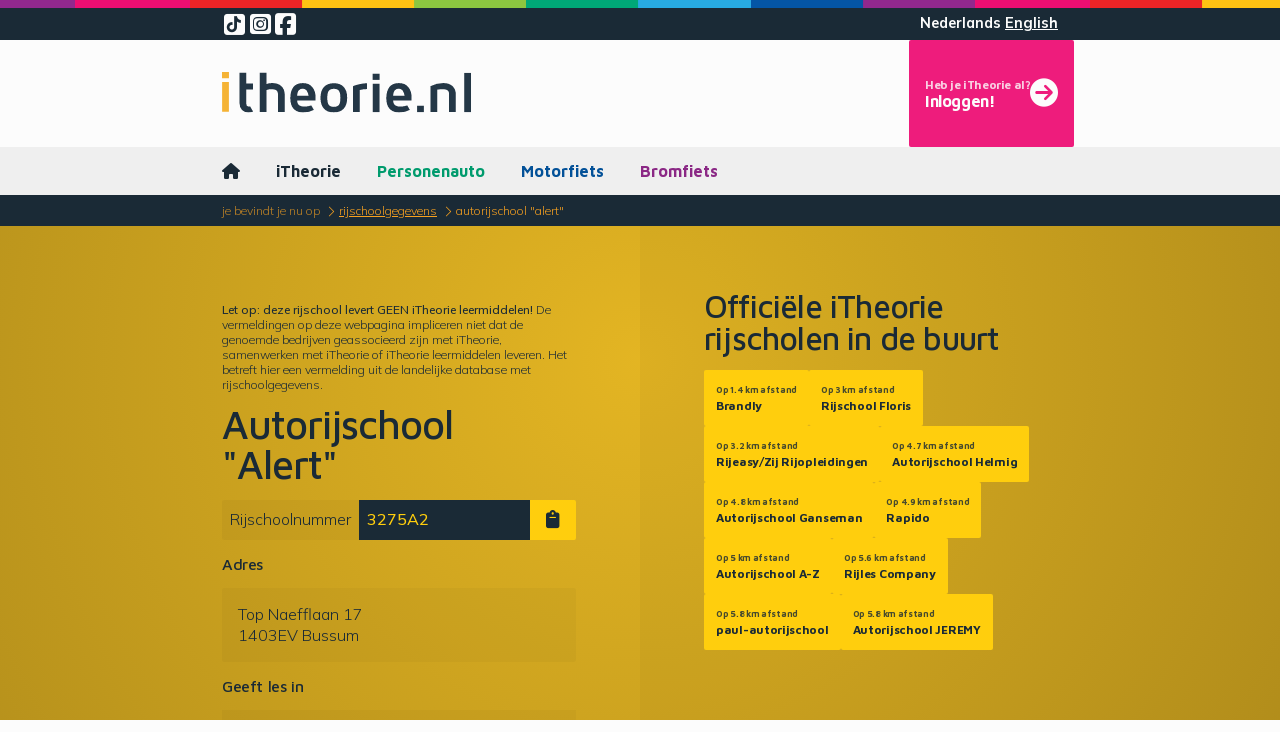

--- FILE ---
content_type: text/html; charset=UTF-8
request_url: https://itheorie.nl/rijschoolgegevens/32043665-autorijschool-alert
body_size: 5880
content:







<!doctype html>
<html lang="nl">
    <head>
        <!-- Google Tag Manager -->
        <script>
            window.dataLayer = window.dataLayer || [];
            window.userId = window.userId || null;

            function gtag() { dataLayer.push(arguments); }

            gtag('consent', 'default', {
                ad_storage: 'denied',
                ad_user_data: 'denied',
                ad_personalization: 'denied',
                analytics_storage: 'denied',
            });
        </script>

                <!-- End Google Tag Manager -->

        


<meta name="robots" content="noarchive">

<meta charset="utf-8">
<meta name="viewport" content="width=device-width, initial-scale=1, maximum-scale=1, user-scalable=0">


    <meta name="title" content="Autorijschool &quot;Alert&quot;">
    <meta name="description" content="Wil je rijles gaan volgen bij Autorijschool &quot;Alert&quot; in Bussum? E-mailadres,  Telefoonnummer, informatie en kaart van Autorijschool &quot;Alert&quot;.">
    
<meta name="copyright" content="iTheorie BV">
<meta name="author" content="iTheorie BV">

<link rel="manifest" href="https://itheorie.nl/assets/favicon/manifest.json">

<meta name="apple-mobile-web-app-title" content="iTheorie">
<meta name="application-name" content="iTheorie">

<link rel="apple-touch-icon" sizes="180x180" href="https://itheorie.nl/assets/favicon/apple-touch-icon.png">
<link rel="icon" type="image/png" sizes="32x32" href="https://itheorie.nl/assets/favicon/favicon-32x32.png">
<link rel="icon" type="image/png" sizes="16x16" href="https://itheorie.nl/assets/favicon/favicon-16x16.png">

<link rel="mask-icon" href="https://itheorie.nl/assets/favicon/safari-pinned-tab.svg" color="#5bbad5">

<link rel="shortcut icon" href="https://itheorie.nl/assets/favicon/favicon.ico">

<meta name="msapplication-TileColor" content="#ffc40d">
<meta name="msapplication-TileImage" content="https://itheorie.nl/assets/favicon/mstile-144x144.png">
<meta name="msapplication-config" content="https://itheorie.nl/assets/favicon/browserconfig.xml">

<meta name="theme-color" content="#ffffff">

<meta name="format-detection" content="telephone=no">
<meta name="format-detection" content="date=no">
<meta name="format-detection" content="address=no">
<meta name="apple-mobile-web-app-capable" content="yes">

<meta property="og:site_name" content="iTheorie">
<meta property="og:type" content="website">

    <meta property="og:locale" content="nl_NL">

            <meta property="og:locale" content="en_GB">
    
<meta property="og:url" content="https://itheorie.nl/rijschoolgegevens/32043665-autorijschool-alert" />
<meta property="og:title" content="Autorijschool &quot;Alert&quot;" />
<meta property="og:description" content="Wil je rijles gaan volgen bij Autorijschool &quot;Alert&quot; in Bussum? E-mailadres,  Telefoonnummer, informatie en kaart van Autorijschool &quot;Alert&quot;." />
<meta property="og:image" content="https://itheorie.nl/assets/images/theory_pack.jpg" />

<meta name="fb:admins" content="463494407011948">

<meta name="twitter:site" content="@itheorienl">
<meta name="twitter:card" content="summary">
        
        <title>Autorijschool &quot;Alert&quot; Top Naefflaan 17  Bussum</title>

        <link rel="stylesheet" href="/encore/web.2e931ad2.css">
        <link rel="stylesheet" href="https://kit.fontawesome.com/aecc7b5691.css" crossorigin="anonymous">
            </head>

    <body class="layout" data-page="driving-school-show" data-locale="nl" id="meetingPlaceholder">
        
    <noscript class="modal">
        <section data-theme="primary">
            <header>
                <img src="https://itheorie.nl/assets/images/logos/itheorie_dp.svg" alt="iTheorie">
            </header>

            <article data-theme="red">
                <h3>JavaScript staat uit in je browser, waardoor je deze site niet kunt gebruiken!</h3>
                <p>Wil je toch bij ons theorie gaan leren, zet dan JavaScript aan.</p>

                <a href="https://www.enable-javascript.com/nl" class="btn btn-inverted" target="_blank">
                    <span>Hoe zet ik JavaScript aan?</span>
                </a>
            </article>
        </section>
    </noscript>


        <!-- Google Tag Manager (noscript) -->
                <!-- End Google Tag Manager (noscript) -->

                
                    

                
                    


<header id="layout-header" class="layout-header">
    <hr class="color-strip">

    <aside class="header-social-locale">
        <div class="container container-small">
            <nav class="header-social">
                <a href="https://www.tiktok.com/@itheorie.nl" target="_blank" rel="nofollow">
                    <span class="fa-stack">
                        <i class="fas fa-square fa-stack-2x"></i>
                        <i class="fab fa-tiktok fa-stack-1x fa-inverse"></i>
                    </span>
                </a>
                <a href="https://www.instagram.com/itheorienl" target="_blank" rel="nofollow">
                    <i class="fab fa-instagram-square"></i>
                </a>
                <a href="https://www.facebook.com/iTheorie" target="_blank" rel="nofollow">
                    <i class="fab fa-facebook-square"></i>
                </a>
            </nav>

                            <nav class="header-locale">
                                            
                        
                                                    <a class="active">Nederlands</a>
                                                                    
                        
                                                    
                                                            <a href="/en/driving-school-details/32043665-autorijschool-alert">English</a>
                                                                                        </nav>
                    </div>
    </aside>

    <section class="header-brand">
        <div class="container container-small">
            <a href="/">
                <img src="https://itheorie.nl/assets/images/logos/itheorie_pms-caption.svg" alt="iTheorie logo"/>
            </a>

                            <nav class="header-login">
                                            <a href="/inloggen" class="nav-login btn btn-stacked btn-magenta">
                            <strong>
                                <small>Heb je iTheorie al?</small>
                                <span>Inloggen!</span>
                            </strong>

                            <i class="fas fa-arrow-circle-right"></i>
                        </a>
                                    </nav>
                    </div>
    </section>

            <nav class="header-nav-small">
            <div class="container container-small">
                <a class="nav-toggle btn">
                    <svg xmlns="http://www.w3.org/2000/svg" viewBox="0 0 512 512">
                        <line class="line-top" x1="80" y1="160" x2="432" y2="160" style="fill:none;stroke:currentColor;stroke-linecap:round;stroke-miterlimit:10;stroke-width:48px"/>
                        <line class="line-middle" x1="80" y1="256" x2="432" y2="256" style="fill:none;stroke:currentColor;stroke-linecap:round;stroke-miterlimit:10;stroke-width:48px"/>
                        <line class="line-bottom" x1="80" y1="352" x2="432" y2="352" style="fill:none;stroke:currentColor;stroke-linecap:round;stroke-miterlimit:10;stroke-width:48px"/>
                    </svg>
                    <span>Menu</span>
                </a>

                                    <a href="/inloggen" class="nav-login btn btn-magenta">
                        <span>Inloggen</span>
                        <i class="fas fa-arrow-circle-right"></i>
                    </a>
                            </div>
        </nav>

        



<nav class="header-nav">
    <div class="container">
        <ul>
                
    <li class="nav-homepage">
        <a href="/" class=" text-primary">
            <i class="fas fa-home"></i>
        </a>
    </li>


                            <li>    
    <a href="/" class=" text-primary">iTheorie</a>
</li>
                <li>    
    <a href="/auto/theorie-leren" class=" text-turquoise">Personenauto</a>
</li>
                <li>    
    <a href="/motor/theorie-leren" class=" text-blue">Motorfiets</a>
</li>
                <li>    
    <a href="/bromfiets/theorie-leren" class=" text-purple">Bromfiets</a>
</li>
                    </ul>
    </div>
</nav>

            </header>
        
        <main id="layout-content" class="layout-content">
                                <nav class="breadcrumbs">
        <ul class="container container-small">
            <li class="breadcrumb-prefix">Je bevindt je nu op</li>
                            <li class="breadcrumb ">
                    <a href="/rijschoolgegevens">
                        Rijschoolgegevens
                    </a>
                </li>
                            <li class="breadcrumb active">
                    <a href="/rijschoolgegevens/32043665-autorijschool-alert">
                        Autorijschool &quot;Alert&quot;
                    </a>
                </li>
                    </ul>
    </nav>
            
                        <section class="layout-wrapper" data-theme="default">
                        
    <section class="layout-section hero hero-portrait" data-theme="yellow">
    <div class="hero-content hero-content-spaced">
        <div class="container">
            <aside class="small">
                <p><b>Let op: deze rijschool levert GEEN iTheorie leermiddelen!</b> De vermeldingen op deze webpagina impliceren niet dat de genoemde bedrijven geassocieerd zijn met iTheorie, samenwerken met iTheorie of iTheorie leermiddelen leveren. Het betreft hier een vermelding uit de landelijke database met rijschoolgegevens.</p>
            </aside>

            <h1>Autorijschool &quot;Alert&quot;</h1>

                <p class="input-group">
        <span class="input-text">Rijschoolnummer</span>
        <input type="text" class="lead" value="3275A2" readonly>
        <button type="button" class="btn btn-sm" data-clipboard="3275A2">
            <i class="fas fa-fw fa-clipboard"></i>
        </button>
    </p>
            
<h2 class="h4">Adres</h2>
<p class="padded" data-theme-darker>
    Top Naefflaan 17 <br>
    1403EV Bussum
</p>

                            <h2 class="h4">Geeft les in</h2>
<div class="padded-horizontal fit-vertical" data-theme-darker>
    <ul>
                    <li>Motorfiets</li>
                    <li>Personenauto</li>
            </ul>
</div>
            
                            <h2 class="h4">Contact</h2>
<div class="btn-list">
                <a class="btn btn-block" href="/rijschoolgegevens/32043665/out" target="_blank" rel="nofollow">
        <i class="fas fa-fw fa-globe-europe"></i>
        <span>alertbussum.nl</span>
    </a>
                
    
    <a class="btn btn-block" href="tel:+31 6 50928437">
        <i class="fas fa-fw fa-mobile-alt"></i>
        <span>06 50928437</span>
    </a>
                
    
    <a class="btn btn-block" href="tel:+31 35 693 5727">
        <i class="fas fa-fw fa-phone"></i>
        <span>035 693 5727</span>
    </a>
    </div>
            
            <p><i><small><b>Kloppen de gegevens niet of wil je je rijschool aanmelden?</b> Meld ons dan eventuele onjuistheden via het <a href="/helpdesk">contactformulier</a>. Je kunt je ook <a href="/rijscholen/aanmelden">aanmelden als nieuwe rijschool</a>.</small></i></p>

            <a href="/rijschoolgegevens" class="btn btn-inverted">
                <span>Terug naar de kaart</span>
                <i class="fas fa-arrow-circle-right"></i>
            </a>
        </div>
    </div>

    <div class="hero-content hero-content-spaced" data-theme-darker>
        <div class="container">
            <h2>Officiële iTheorie rijscholen in de buurt</h2>
            <div class="btn-group">
                                    
                    <a class="btn btn-sm btn-stacked" href="/rijschoolgegevens/80447570-brandly">
                        <strong>
                            <small>Op 1.4 km afstand</small>
                            <span>Brandly</span>
                        </strong>
                    </a>
                                    
                    <a class="btn btn-sm btn-stacked" href="/rijschoolgegevens/90074963-rijschool-floris">
                        <strong>
                            <small>Op 3 km afstand</small>
                            <span>Rijschool Floris</span>
                        </strong>
                    </a>
                                    
                    <a class="btn btn-sm btn-stacked" href="/rijschoolgegevens/52267512-rijeasy-zij-rijopleidingen">
                        <strong>
                            <small>Op 3.2 km afstand</small>
                            <span>Rijeasy/Zij Rijopleidingen</span>
                        </strong>
                    </a>
                                    
                    <a class="btn btn-sm btn-stacked" href="/rijschoolgegevens/32038558-autorijschool-helmig">
                        <strong>
                            <small>Op 4.7 km afstand</small>
                            <span>Autorijschool Helmig</span>
                        </strong>
                    </a>
                                    
                    <a class="btn btn-sm btn-stacked" href="/rijschoolgegevens/53630572-autorijschool-ganseman">
                        <strong>
                            <small>Op 4.8 km afstand</small>
                            <span>Autorijschool Ganseman</span>
                        </strong>
                    </a>
                                    
                    <a class="btn btn-sm btn-stacked" href="/rijschoolgegevens/31030354-rapido">
                        <strong>
                            <small>Op 4.9 km afstand</small>
                            <span>Rapido</span>
                        </strong>
                    </a>
                                    
                    <a class="btn btn-sm btn-stacked" href="/rijschoolgegevens/32110399-autorijschool-a-z">
                        <strong>
                            <small>Op 5 km afstand</small>
                            <span>Autorijschool A-Z</span>
                        </strong>
                    </a>
                                    
                    <a class="btn btn-sm btn-stacked" href="/rijschoolgegevens/74150804-rijles-company">
                        <strong>
                            <small>Op 5.6 km afstand</small>
                            <span>Rijles Company</span>
                        </strong>
                    </a>
                                    
                    <a class="btn btn-sm btn-stacked" href="/rijschoolgegevens/32059387-paul-autorijschool">
                        <strong>
                            <small>Op 5.8 km afstand</small>
                            <span>paul-autorijschool</span>
                        </strong>
                    </a>
                                    
                    <a class="btn btn-sm btn-stacked" href="/rijschoolgegevens/32120938-autorijschool-jeremy">
                        <strong>
                            <small>Op 5.8 km afstand</small>
                            <span>Autorijschool JEREMY</span>
                        </strong>
                    </a>
                            </div>
        </div>
    </div>
</section>

    <div class="map-wrapper">
    <script>
        var __LEAFLET_MAP_LABELS__ = {"search":"Locatie","gestureHandlingOptions":{"touch":"Gebruik twee vingers om de kaart te verschuiven.","scroll":"Gebruik <kbd>CTRL + scroll<\/kbd> om in en uit te zoomen.","scrollMac":"Gebruik <kbd>\\u2318 + scroll<\/kbd> om in en uit te zoomen."}};

        var __LEAFLET_MAP_LOCATION__ = ["52.26756","5.18547"];
    </script>

    <div class="map" data-map="single"></div>
</div>



<section class="hero hero-portrait " data-theme="green">
    <div class="hero-content  hero-content-spaced" >
        <div class="container">
            <h2>Gratis theorie test?</h2>
            <p>Doe de gratis theorie test en weet gelijk hoe het ervoor staat met jouw theoriekennis!</p>

            
            <div class="btn-list">
                                    <a href="/auto/gratis-theorie-test" class="btn btn-block">
                        <span>Personenauto theorie</span>
                        <i class="fas fa-arrow-circle-right"></i>
                    </a>
                
                                    <a href="/motor/gratis-theorie-test" class="btn btn-block">
                            <span>Motorfiets theorie</span>
                        <i class="fas fa-arrow-circle-right"></i>
                    </a>
                
                                    <a href="/bromfiets/gratis-theorie-test" class="btn btn-block">
                            <span>Bromfiets theorie</span>
                        <i class="fas fa-arrow-circle-right"></i>
                    </a>
                            </div>
        </div>
    </div>

                                    <figure class="hero-visual" style="background-image:url('https://itheorie.nl/assets/images/how-much-do-you-know-car.jpg')"></figure>
            </section>

    <section class="layout-section spaced-vertical" data-theme="yellow">
        <div class="container container-small">
            <h2>Dichtstbijzijnde alternatieve rijscholen</h2>

<div class="btn-group">
            
        <a class="btn btn-sm btn-stacked" href="/rijschoolgegevens/88202410-abe-verkeersopleidingen-b-v">
            <strong>
                <small>Op 0.2 km afstand</small>
            <span>ABE Verkeersopleidingen B.V.</span>
            </strong>
        </a>
            
        <a class="btn btn-sm btn-stacked" href="/rijschoolgegevens/39079566-autorijschool-safe">
            <strong>
                <small>Op 0.4 km afstand</small>
            <span>Autorijschool &#039;Safe&#039;</span>
            </strong>
        </a>
            
        <a class="btn btn-sm btn-stacked" href="/rijschoolgegevens/86610562-rijopleiding-first-time">
            <strong>
                <small>Op 0.4 km afstand</small>
            <span>Rijopleiding First Time</span>
            </strong>
        </a>
            
        <a class="btn btn-sm btn-stacked" href="/rijschoolgegevens/56887418-autorijschool-suayip">
            <strong>
                <small>Op 1.2 km afstand</small>
            <span>Autorijschool Suayip</span>
            </strong>
        </a>
            
        <a class="btn btn-sm btn-stacked" href="/rijschoolgegevens/83724907-rijschool-gooise-meren">
            <strong>
                <small>Op 1.2 km afstand</small>
            <span>Rijschool Gooise Meren</span>
            </strong>
        </a>
            
        <a class="btn btn-sm btn-stacked" href="/rijschoolgegevens/34285016-verkeersschool-kooiman">
            <strong>
                <small>Op 1.4 km afstand</small>
            <span>Verkeersschool Kooiman</span>
            </strong>
        </a>
            
        <a class="btn btn-sm btn-stacked" href="/rijschoolgegevens/80447570-brandly">
            <strong>
                <small>Op 1.4 km afstand</small>
            <span>Brandly</span>
            </strong>
        </a>
            
        <a class="btn btn-sm btn-stacked" href="/rijschoolgegevens/33297455-autorijschool-nawied">
            <strong>
                <small>Op 1.4 km afstand</small>
            <span>Autorijschool Nawied</span>
            </strong>
        </a>
            
        <a class="btn btn-sm btn-stacked" href="/rijschoolgegevens/32168785-autorijschool-bussum">
            <strong>
                <small>Op 1.5 km afstand</small>
            <span>Autorijschool Bussum</span>
            </strong>
        </a>
            
        <a class="btn btn-sm btn-stacked" href="/rijschoolgegevens/90546806-rijschool-kanneworff">
            <strong>
                <small>Op 1.6 km afstand</small>
            <span>Rijschool Kanneworff</span>
            </strong>
        </a>
    </div>
        </div>
    </section>

                            </section>
        </main>

                    
<footer id="layout-footer" class="layout-footer">
    <hr class="color-strip">

            <section class="footer-brand">
            <div class="container container-small">
                <div class="row">
                    <figure class="six-wide-portrait eight-wide-landscape">
                        <a href="/"><img class="footer-logo" src="https://itheorie.nl/assets/images/logos/itheorie_dp.svg" alt="iTheorie"></a>
                    </figure>
                </div>
            </div>
        </section>

        <section class="footer-nav padded-top">
            <div class="container container-small">
                <nav class="columns two-columns-portrait three-columns-landscape">
                                            <section>
                            <h2>Voor rijscholen</h2>

                            <ul class="list list-flat">
                                                                    <li><a href="/rijscholen/inloggen">Inloggen</a></li>
                                    <li><a href="/rijscholen/aanmelden">Aanmelden</a></li>
                                                                <li><a href="/rijscholen/bestellen">Bestellen</a></li>
                                <li><a href="/voor-rijscholen">Informatie</a></li>
                            </ul>
                        </section>
                    
                    <section>
                        <h2>Voor cursisten</h2>
                        <ul class="list list-flat">
                                                                                                <li><a href="/inloggen">Inloggen</a></li>
                                
                                <li><a href="/auto/theorie-leren">Personenauto</a></li>
                                <li><a href="/motor/theorie-leren">Motorfiets</a></li>
                                <li><a href="/bromfiets/theorie-leren">Bromfiets</a></li>
                                <li><a href="/bestellen">Online shop</a></li>
                                                    </ul>
                    </section>

                                            <section>
                            <h2>Voordat je begint</h2>

                            <ul class="list list-flat">
                                                                    <li>
                                        <a href="/rijbewijs/auto-motor-bromfiets">
                                            Welk rijbewijs ga jij halen?
                                        </a>
                                    </li>
                                                                    <li>
                                        <a href="/rijbewijs/identiteitsbewijs-en-digid">
                                            Geldig identiteitsbewijs en DigiD
                                        </a>
                                    </li>
                                                                    <li>
                                        <a href="/rijbewijs/gezondheidsverklaring-invullen">
                                            Gezondheidsverklaring invullen
                                        </a>
                                    </li>
                                                            </ul>
                        </section>
                                            <section>
                            <h2>Theorie leren</h2>

                            <ul class="list list-flat">
                                                                    <li>
                                        <a href="/rijbewijs/theorie-leren">
                                            Leren voor het theorie-examen
                                        </a>
                                    </li>
                                                                    <li>
                                        <a href="/rijbewijs/theorie-examen-oefenen">
                                            Theorie-examens oefenen
                                        </a>
                                    </li>
                                                            </ul>
                        </section>
                                            <section>
                            <h2>CBR Theorie examen</h2>

                            <ul class="list list-flat">
                                                                    <li>
                                        <a href="/rijbewijs/cbr-theorie-examen-reserveren">
                                            CBR theorie-examen reserveren
                                        </a>
                                    </li>
                                                                    <li>
                                        <a href="/rijbewijs/rijschool-machtigen">
                                            Rijschool machtigen
                                        </a>
                                    </li>
                                                                    <li>
                                        <a href="/rijbewijs/cbr-theorie-examen-afleggen">
                                            CBR theorie-examen afleggen
                                        </a>
                                    </li>
                                                            </ul>
                        </section>
                                            <section>
                            <h2>Rijles</h2>

                            <ul class="list list-flat">
                                                                    <li>
                                        <a href="/rijbewijs/ogentest">
                                            Op tijd een ogentest doen
                                        </a>
                                    </li>
                                                                    <li>
                                        <a href="/rijbewijs/rijschool-zoeken">
                                            Een rijschool zoeken
                                        </a>
                                    </li>
                                                                    <li>
                                        <a href="/rijbewijs/rijles-volgen">
                                            Rijles volgen
                                        </a>
                                    </li>
                                                            </ul>
                        </section>
                                            <section>
                            <h2>CBR Praktijkexamen</h2>

                            <ul class="list list-flat">
                                                                    <li>
                                        <a href="/rijbewijs/cbr-praktijkexamen-aanvragen">
                                            CBR praktijkexamen aanvragen
                                        </a>
                                    </li>
                                                                    <li>
                                        <a href="/rijbewijs/cbr-praktijkexamen-afleggen">
                                            CBR praktijkexamen afleggen
                                        </a>
                                    </li>
                                                            </ul>
                        </section>
                                            <section>
                            <h2>Rijbewijs aanvragen</h2>

                            <ul class="list list-flat">
                                                                    <li>
                                        <a href="/rijbewijs/begeleiderspas-aanvragen">
                                            Begeleiderspas aanvragen (2toDrive)
                                        </a>
                                    </li>
                                                                    <li>
                                        <a href="/rijbewijs/rijbewijs-aanvragen">
                                            Rijbewijs aanvragen
                                        </a>
                                    </li>
                                                            </ul>
                        </section>
                    
                    <section>
                        <h2>Heb je andere vragen?</h2>
                        <p>
                            Kijk eerst of het antwoord niet al staat bij de <a href="/antwoorden">veel geparkeerde vragen</a>. Neem anders gerust contact met ons op via <a href="https://www.facebook.com/iTheorie" target="_blank" rel="nofollow">Facebook</a> of stuur een e-mail met behulp van ons <a href="/helpdesk">contactformulier</a>.
                        </p>
                        <p class="social-logos">
                            <a href="https://www.tiktok.com/@itheorie.nl" target="_blank" rel="nofollow">
                                <span class="fa-stack">
                                    <i class="fas fa-square fa-stack-2x"></i>
                                    <i class="fab fa-tiktok fa-stack-1x fa-inverse"></i>
                                </span>
                            </a>
                            <a href="https://www.instagram.com/itheorienl" target="_blank" rel="nofollow"><i class="fab fa-2x fa-instagram-square"></i></a>
                            <a href="https://www.youtube.com/iTheorieNL" target="_blank" rel="nofollow"><i class="fab fa-2x fa-youtube-square"></i></a>
                            <a href="https://www.facebook.com/iTheorie" target="_blank" rel="nofollow"><i class="fab fa-2x fa-facebook-square"></i></a>
                        </p>
                    </section>
                </nav>
            </div>
        </section>
    
    <div class="footer-disclaimer-copyright">
        <div class="container container-small">
            <div class="row">
                <nav class="eight-wide-portrait">
                    <ul class="footer-disclaimer-nav">
                        <li><a href="/privacyverklaring">Privacyverklaring</a></li>
                        <li><a href="/leveringsvoorwaarden">Leveringsvoorwaarden</a></li>
                        <li><a href="/cookiebeleid">Cookiebeleid</a></li>
                    </ul>

                    <ul class="footer-disclaimer-nav">
                        <li>&copy; 2003&ndash;2026 iTheorie.nl</li>
                        <li>c62dd61d@refs/heads/master</li>
                    </ul>
                </nav>

                                <div class="four-wide-portrait footer-powered-by">
                    <a href="https://www.lensmedia.nl" target="_blank" rel="nofollow">
                        <img src="https://itheorie.nl/assets/images/logos/powered_by_lens_dp.png" alt="LENS Verkeersleermiddelen">
                    </a>
                </div>
            </div>
        </div>
    </div>

    <hr class="color-strip">
</footer>
        
        
        <script src="/encore/runtime.538c988a.js" defer></script><script src="/encore/web.405ee123.js" defer></script>
        
        <script src="https://player.vimeo.com/api/player.js" async></script>

            <script type="application/ld+json">{"@context":"https://schema.org","@graph":[{"@type":"Organization","name":"iTheorie","address":{"@type":"PostalAddress","streetAddress":"Energiestraat 5","addressLocality":"Hattem","postalCode":"8051TE","addressCountry":"nl"},"logo":"https://itheorie.nl/assets/images/logos/itheorie_pms.png","url":"https://itheorie.nl","sameAs":"https://itheorie.nl","aggregateRating":{"@type":"AggregateRating","ratingValue":"8.2449","reviewCount":291,"bestRating":10,"itemReviewed":{"@type":"Thing","name":"iTheorie"}}},{"@type":"BreadcrumbList","itemListElement":[{"@type":"ListItem","position":1,"name":"Rijschoolgegevens","item":{"@type":"Thing","@id":"https://itheorie.nl/rijschoolgegevens"}},{"@type":"ListItem","position":2,"name":"Autorijschool \"Alert\"","item":{"@type":"Thing","@id":"https://itheorie.nl/rijschoolgegevens/32043665-autorijschool-alert"}}]}]}</script></body>
</html>


--- FILE ---
content_type: text/css
request_url: https://itheorie.nl/encore/web.2e931ad2.css
body_size: 132279
content:
@import url(https://fonts.googleapis.com/css2?family=Maven+Pro:wght@300;500;700&family=Mulish:wght@300;500;700&display=swap);
/*! normalize.css v8.0.1 | MIT License | github.com/necolas/normalize.css */html{line-height:1.15;-webkit-text-size-adjust:100%}body{margin:0}main{display:block}h1{font-size:2em;margin:.67em 0}hr{box-sizing:content-box;height:0;overflow:visible}pre{font-family:monospace,monospace;font-size:1em}a{background-color:transparent}abbr[title]{border-bottom:none;-webkit-text-decoration:underline;text-decoration:underline;-webkit-text-decoration:underline dotted;text-decoration:underline dotted}b,strong{font-weight:bolder}code,kbd,samp{font-family:monospace,monospace;font-size:1em}small{font-size:80%}sub,sup{font-size:75%;line-height:0;position:relative;vertical-align:baseline}sub{bottom:-.25em}sup{top:-.5em}img{border-style:none}button,input,optgroup,select,textarea{font-family:inherit;font-size:100%;line-height:1.15;margin:0}button,input{overflow:visible}button,select{text-transform:none}[type=button],[type=reset],[type=submit],button{-webkit-appearance:button}[type=button]::-moz-focus-inner,[type=reset]::-moz-focus-inner,[type=submit]::-moz-focus-inner,button::-moz-focus-inner{border-style:none;padding:0}[type=button]:-moz-focusring,[type=reset]:-moz-focusring,[type=submit]:-moz-focusring,button:-moz-focusring{outline:1px dotted ButtonText}fieldset{padding:.35em .75em .625em}legend{box-sizing:border-box;color:inherit;display:table;max-width:100%;padding:0;white-space:normal}progress{vertical-align:baseline}textarea{overflow:auto}[type=checkbox],[type=radio]{box-sizing:border-box;padding:0}[type=number]::-webkit-inner-spin-button,[type=number]::-webkit-outer-spin-button{height:auto}[type=search]{-webkit-appearance:textfield;outline-offset:-2px}[type=search]::-webkit-search-decoration{-webkit-appearance:none}::-webkit-file-upload-button{-webkit-appearance:button;font:inherit}details{display:block}summary{display:list-item}[hidden],template{display:none}.leaflet-image-layer,.leaflet-layer,.leaflet-marker-icon,.leaflet-marker-shadow,.leaflet-pane,.leaflet-pane>canvas,.leaflet-pane>svg,.leaflet-tile,.leaflet-tile-container,.leaflet-zoom-box{left:0;position:absolute;top:0}.leaflet-container{overflow:hidden}.leaflet-marker-icon,.leaflet-marker-shadow,.leaflet-tile{-webkit-user-select:none;-moz-user-select:none;user-select:none;-webkit-user-drag:none}.leaflet-tile::-moz-selection{background:transparent}.leaflet-tile::selection{background:transparent}.leaflet-safari .leaflet-tile{image-rendering:-webkit-optimize-contrast}.leaflet-safari .leaflet-tile-container{height:1600px;-webkit-transform-origin:0 0;width:1600px}.leaflet-marker-icon,.leaflet-marker-shadow{display:block}.leaflet-container .leaflet-overlay-pane svg{max-height:none!important;max-width:none!important}.leaflet-container .leaflet-marker-pane img,.leaflet-container .leaflet-shadow-pane img,.leaflet-container .leaflet-tile,.leaflet-container .leaflet-tile-pane img,.leaflet-container img.leaflet-image-layer{max-height:none!important;max-width:none!important;padding:0;width:auto}.leaflet-container img.leaflet-tile{mix-blend-mode:plus-lighter}.leaflet-container.leaflet-touch-zoom{touch-action:pan-x pan-y}.leaflet-container.leaflet-touch-drag{touch-action:none;touch-action:pinch-zoom}.leaflet-container.leaflet-touch-drag.leaflet-touch-zoom{touch-action:none}.leaflet-container{-webkit-tap-highlight-color:transparent}.leaflet-container a{-webkit-tap-highlight-color:rgba(51,181,229,.4)}.leaflet-tile{filter:inherit;visibility:hidden}.leaflet-tile-loaded{visibility:inherit}.leaflet-zoom-box{box-sizing:border-box;height:0;width:0;z-index:800}.leaflet-overlay-pane svg{-moz-user-select:none}.leaflet-pane{z-index:400}.leaflet-tile-pane{z-index:200}.leaflet-overlay-pane{z-index:400}.leaflet-shadow-pane{z-index:500}.leaflet-marker-pane{z-index:600}.leaflet-tooltip-pane{z-index:650}.leaflet-popup-pane{z-index:700}.leaflet-map-pane canvas{z-index:100}.leaflet-map-pane svg{z-index:200}.leaflet-vml-shape{height:1px;width:1px}.lvml{behavior:url(#default#VML);display:inline-block;position:absolute}.leaflet-control{pointer-events:visiblePainted;pointer-events:auto;position:relative;z-index:800}.leaflet-bottom,.leaflet-top{pointer-events:none;position:absolute;z-index:1000}.leaflet-top{top:0}.leaflet-right{right:0}.leaflet-bottom{bottom:0}.leaflet-left{left:0}.leaflet-control{clear:both;float:left}.leaflet-right .leaflet-control{float:right}.leaflet-top .leaflet-control{margin-top:10px}.leaflet-bottom .leaflet-control{margin-bottom:10px}.leaflet-left .leaflet-control{margin-left:10px}.leaflet-right .leaflet-control{margin-right:10px}.leaflet-fade-anim .leaflet-popup{opacity:0;transition:opacity .2s linear}.leaflet-fade-anim .leaflet-map-pane .leaflet-popup{opacity:1}.leaflet-zoom-animated{transform-origin:0 0}svg.leaflet-zoom-animated{will-change:transform}.leaflet-zoom-anim .leaflet-zoom-animated{transition:transform .25s cubic-bezier(0,0,.25,1)}.leaflet-pan-anim .leaflet-tile,.leaflet-zoom-anim .leaflet-tile{transition:none}.leaflet-zoom-anim .leaflet-zoom-hide{visibility:hidden}.leaflet-interactive{cursor:pointer}.leaflet-grab{cursor:grab}.leaflet-crosshair,.leaflet-crosshair .leaflet-interactive{cursor:crosshair}.leaflet-control,.leaflet-popup-pane{cursor:auto}.leaflet-dragging .leaflet-grab,.leaflet-dragging .leaflet-grab .leaflet-interactive,.leaflet-dragging .leaflet-marker-draggable{cursor:move;cursor:grabbing}.leaflet-image-layer,.leaflet-marker-icon,.leaflet-marker-shadow,.leaflet-pane>svg path,.leaflet-tile-container{pointer-events:none}.leaflet-image-layer.leaflet-interactive,.leaflet-marker-icon.leaflet-interactive,.leaflet-pane>svg path.leaflet-interactive,svg.leaflet-image-layer.leaflet-interactive path{pointer-events:visiblePainted;pointer-events:auto}.leaflet-container{background:#ddd;outline-offset:1px}.leaflet-container a{color:#0078a8}.leaflet-zoom-box{background:hsla(0,0%,100%,.5);border:2px dotted #38f}.leaflet-container{font-family:Helvetica Neue,Arial,Helvetica,sans-serif;font-size:12px;font-size:.75rem;line-height:1.5}.leaflet-bar{border-radius:4px;box-shadow:0 1px 5px rgba(0,0,0,.65)}.leaflet-bar a{background-color:#fff;border-bottom:1px solid #ccc;color:#000;display:block;height:26px;line-height:26px;text-align:center;-webkit-text-decoration:none;text-decoration:none;width:26px}.leaflet-bar a,.leaflet-control-layers-toggle{background-position:50% 50%;background-repeat:no-repeat;display:block}.leaflet-bar a:focus,.leaflet-bar a:hover{background-color:#f4f4f4}.leaflet-bar a:first-child{border-top-left-radius:4px;border-top-right-radius:4px}.leaflet-bar a:last-child{border-bottom:none;border-bottom-left-radius:4px;border-bottom-right-radius:4px}.leaflet-bar a.leaflet-disabled{background-color:#f4f4f4;color:#bbb;cursor:default}.leaflet-touch .leaflet-bar a{height:30px;line-height:30px;width:30px}.leaflet-touch .leaflet-bar a:first-child{border-top-left-radius:2px;border-top-right-radius:2px}.leaflet-touch .leaflet-bar a:last-child{border-bottom-left-radius:2px;border-bottom-right-radius:2px}.leaflet-control-zoom-in,.leaflet-control-zoom-out{font:700 18px Lucida Console,Monaco,monospace;text-indent:1px}.leaflet-touch .leaflet-control-zoom-in,.leaflet-touch .leaflet-control-zoom-out{font-size:22px}.leaflet-control-layers{background:#fff;border-radius:5px;box-shadow:0 1px 5px rgba(0,0,0,.4)}.leaflet-control-layers-toggle{background-image:url(/encore/images/layers.416d9136.png);height:36px;width:36px}.leaflet-retina .leaflet-control-layers-toggle{background-image:url(/encore/images/layers-2x.8f2c4d11.png);background-size:26px 26px}.leaflet-touch .leaflet-control-layers-toggle{height:44px;width:44px}.leaflet-control-layers .leaflet-control-layers-list,.leaflet-control-layers-expanded .leaflet-control-layers-toggle{display:none}.leaflet-control-layers-expanded .leaflet-control-layers-list{display:block;position:relative}.leaflet-control-layers-expanded{background:#fff;color:#333;padding:6px 10px 6px 6px}.leaflet-control-layers-scrollbar{overflow-x:hidden;overflow-y:scroll;padding-right:5px}.leaflet-control-layers-selector{margin-top:2px;position:relative;top:1px}.leaflet-control-layers label{display:block;font-size:13px;font-size:1.08333em}.leaflet-control-layers-separator{border-top:1px solid #ddd;height:0;margin:5px -10px 5px -6px}.leaflet-default-icon-path{background-image:url(/encore/images/marker-icon.2b3e1faf.png)}.leaflet-container .leaflet-control-attribution{background:#fff;background:hsla(0,0%,100%,.8);margin:0}.leaflet-control-attribution,.leaflet-control-scale-line{color:#333;line-height:1.4;padding:0 5px}.leaflet-control-attribution a{-webkit-text-decoration:none;text-decoration:none}.leaflet-control-attribution a:focus,.leaflet-control-attribution a:hover{-webkit-text-decoration:underline;text-decoration:underline}.leaflet-attribution-flag{display:inline!important;height:.6669em;vertical-align:baseline!important;width:1em}.leaflet-left .leaflet-control-scale{margin-left:5px}.leaflet-bottom .leaflet-control-scale{margin-bottom:5px}.leaflet-control-scale-line{background:hsla(0,0%,100%,.8);border:2px solid #777;border-top:none;box-sizing:border-box;line-height:1.1;padding:2px 5px 1px;text-shadow:1px 1px #fff;white-space:nowrap}.leaflet-control-scale-line:not(:first-child){border-bottom:none;border-top:2px solid #777;margin-top:-2px}.leaflet-control-scale-line:not(:first-child):not(:last-child){border-bottom:2px solid #777}.leaflet-touch .leaflet-bar,.leaflet-touch .leaflet-control-attribution,.leaflet-touch .leaflet-control-layers{box-shadow:none}.leaflet-touch .leaflet-bar,.leaflet-touch .leaflet-control-layers{background-clip:padding-box;border:2px solid rgba(0,0,0,.2)}.leaflet-popup{margin-bottom:20px;position:absolute;text-align:center}.leaflet-popup-content-wrapper{border-radius:12px;padding:1px;text-align:left}.leaflet-popup-content{font-size:13px;font-size:1.08333em;line-height:1.3;margin:13px 24px 13px 20px;min-height:1px}.leaflet-popup-content p{margin:1.3em 0}.leaflet-popup-tip-container{height:20px;left:50%;margin-left:-20px;margin-top:-1px;overflow:hidden;pointer-events:none;position:absolute;width:40px}.leaflet-popup-tip{height:17px;margin:-10px auto 0;padding:1px;pointer-events:auto;transform:rotate(45deg);width:17px}.leaflet-popup-content-wrapper,.leaflet-popup-tip{background:#fff;box-shadow:0 3px 14px rgba(0,0,0,.4);color:#333}.leaflet-container a.leaflet-popup-close-button{background:transparent;border:none;color:#757575;font:16px/24px Tahoma,Verdana,sans-serif;height:24px;position:absolute;right:0;text-align:center;-webkit-text-decoration:none;text-decoration:none;top:0;width:24px}.leaflet-container a.leaflet-popup-close-button:focus,.leaflet-container a.leaflet-popup-close-button:hover{color:#585858}.leaflet-popup-scrolled{overflow:auto}.leaflet-oldie .leaflet-popup-content-wrapper{-ms-zoom:1}.leaflet-oldie .leaflet-popup-tip{-ms-filter:"progid:DXImageTransform.Microsoft.Matrix(M11=0.70710678, M12=0.70710678, M21=-0.70710678, M22=0.70710678)";filter:progid:DXImageTransform.Microsoft.Matrix(M11=0.70710678,M12=0.70710678,M21=-0.70710678,M22=0.70710678);margin:0 auto;width:24px}.leaflet-oldie .leaflet-control-layers,.leaflet-oldie .leaflet-control-zoom,.leaflet-oldie .leaflet-popup-content-wrapper,.leaflet-oldie .leaflet-popup-tip{border:1px solid #999}.leaflet-div-icon{background:#fff;border:1px solid #666}.leaflet-tooltip{background-color:#fff;border:1px solid #fff;border-radius:3px;box-shadow:0 1px 3px rgba(0,0,0,.4);color:#222;padding:6px;pointer-events:none;position:absolute;-webkit-user-select:none;-moz-user-select:none;user-select:none;white-space:nowrap}.leaflet-tooltip.leaflet-interactive{cursor:pointer;pointer-events:auto}.leaflet-tooltip-bottom:before,.leaflet-tooltip-left:before,.leaflet-tooltip-right:before,.leaflet-tooltip-top:before{background:transparent;border:6px solid transparent;content:"";pointer-events:none;position:absolute}.leaflet-tooltip-bottom{margin-top:6px}.leaflet-tooltip-top{margin-top:-6px}.leaflet-tooltip-bottom:before,.leaflet-tooltip-top:before{left:50%;margin-left:-6px}.leaflet-tooltip-top:before{border-top-color:#fff;bottom:0;margin-bottom:-12px}.leaflet-tooltip-bottom:before{border-bottom-color:#fff;margin-left:-6px;margin-top:-12px;top:0}.leaflet-tooltip-left{margin-left:-6px}.leaflet-tooltip-right{margin-left:6px}.leaflet-tooltip-left:before,.leaflet-tooltip-right:before{margin-top:-6px;top:50%}.leaflet-tooltip-left:before{border-left-color:#fff;margin-right:-12px;right:0}.leaflet-tooltip-right:before{border-right-color:#fff;left:0;margin-left:-12px}@media print{.leaflet-control{-webkit-print-color-adjust:exact;print-color-adjust:exact}}@keyframes leaflet-gestures-fadein{0%{opacity:0}to{opacity:1}}.leaflet-container:after{animation:leaflet-gestures-fadein .8s backwards;color:#fff;font-family:Roboto,Arial,sans-serif;font-size:22px;-webkit-box-pack:center;-ms-flex-pack:center;align-items:center;background:rgba(0,0,0,.5);bottom:0;display:flex;justify-content:center;left:0;padding:15px;pointer-events:none;position:absolute;right:0;top:0;z-index:461}.leaflet-gesture-handling-scroll-warning:after,.leaflet-gesture-handling-touch-warning:after{animation:leaflet-gestures-fadein .8s forwards}.leaflet-gesture-handling-touch-warning:after{content:attr(data-gesture-handling-touch-content)}.leaflet-gesture-handling-scroll-warning:after{content:attr(data-gesture-handling-scroll-content)}@media only screen{.breakpoint-debug:after{content:"tiny"}}@media only screen and (min-width:400px){.breakpoint-debug:after{content:"small"}}@media only screen and (min-width:600px){.breakpoint-debug:after{content:"portrait"}}@media only screen and (min-width:900px){.breakpoint-debug:after{content:"landscape"}}@media only screen and (min-width:1200px){.breakpoint-debug:after{content:"desktop"}}@media only screen and (min-width:1800px){.breakpoint-debug:after{content:"large"}}@media only screen and (min-width:2300px){.breakpoint-debug:after{content:"huge"}}.breakpoint-debug,.structured-data-debug{background-color:hsla(0,0%,100%,.5);bottom:0;color:#000;display:block;left:0;padding:.5rem;position:fixed;z-index:9001}.structured-data-debug{font-size:.6rem;left:auto;max-height:100vh;max-width:400px;min-width:200px;overflow-y:auto;right:0}.structured-data-debug pre,.structured-data-debug summary{margin:0;padding:.5rem}.structured-data-debug summary{background-color:rgba(0,0,0,.05);-webkit-user-select:none;-moz-user-select:none;user-select:none}.structured-data-debug pre{overflow-x:auto}.structured-data-debug details[open]{background-color:#fff}*,:after,:before{box-sizing:border-box;line-height:inherit}html{background-color:#fcfcfc;color:#1a2a36}body,html{height:100%;width:100%}body.no-scroll{overflow:hidden;position:fixed}article{-webkit-user-select:auto;-moz-user-select:auto;user-select:auto}details,summary{outline:0}summary{cursor:pointer}iframe,img,svg,video{max-width:100%}figure{-moz-column-break-inside:avoid;break-inside:avoid;margin:0;page-break-inside:avoid}figure:not([data-doc-it-element]).image,figure:not([data-doc-it-element]).video{display:flex}figure:not([data-doc-it-element]).image:not(.row),figure:not([data-doc-it-element]).video:not(.row){flex-direction:column;line-height:0}figure:not([data-doc-it-element]).image iframe,figure:not([data-doc-it-element]).image img,figure:not([data-doc-it-element]).image video,figure:not([data-doc-it-element]).video iframe,figure:not([data-doc-it-element]).video img,figure:not([data-doc-it-element]).video video{border-radius:.125rem;box-shadow:0 0 1rem rgba(0,0,0,.15);margin-top:auto}figure:not([data-doc-it-element]).image figcaption,figure:not([data-doc-it-element]).video figcaption{display:block;font-style:italic;line-height:1.321;margin-top:.5rem}.dimmed{opacity:.8}.faded{opacity:.6}.clear:after{clear:both;content:"";display:table;max-width:0}[hidden]{display:none!important}.fit{border-radius:.125rem;padding:.1px}.fit-top{padding-top:.1px}.fit-right{padding-right:.1px}.fit-bottom{padding-bottom:.1px}.fit-horizontal,.fit-left{padding-left:.1px}.fit-horizontal{padding-right:.1px}.fit-vertical{padding-bottom:.1px;padding-top:.1px}.thin{border-radius:.125rem;padding:.5rem}.thin-top{padding-top:.5rem}.thin-right{padding-right:.5rem}.thin-bottom{padding-bottom:.5rem}.thin-horizontal,.thin-left{padding-left:.5rem}.thin-horizontal{padding-right:.5rem}.thin-vertical{padding-bottom:.5rem;padding-top:.5rem}.padded{border-radius:.125rem;padding:1rem}.padded-top{padding-top:1rem}.padded-right{padding-right:1rem}.padded-bottom{padding-bottom:1rem}.padded-left{padding-left:1rem}.padded-horizontal{padding-left:1rem;padding-right:1rem}.padded-vertical{padding-bottom:1rem;padding-top:1rem}.compact{border-radius:.125rem;padding:2rem}.compact-top{padding-top:2rem}.compact-right{padding-right:2rem}.compact-bottom{padding-bottom:2rem}.compact-left{padding-left:2rem}.compact-horizontal{padding-left:2rem;padding-right:2rem}.compact-vertical{padding-bottom:2rem;padding-top:2rem}.spaced{border-radius:.125rem;padding:4rem}.spaced-top{padding-top:4rem}.spaced-right{padding-right:4rem}.spaced-bottom{padding-bottom:4rem}.spaced-left{padding-left:4rem}.spaced-horizontal{padding-left:4rem;padding-right:4rem}.spaced-vertical{padding-bottom:4rem;padding-top:4rem}.hidden{display:none!important}@media only screen and (max-width:399px){.hidden-tiny{display:none!important}}@media only screen{.hidden-tiny-and-bigger{display:none!important}}@media only screen and (min-width:400px)and (max-width:599px){.hidden-small{display:none!important}}@media only screen and (min-width:400px){.hidden-small-and-bigger{display:none!important}}@media only screen and (max-width:599px){.hidden-small-and-smaller{display:none!important}}@media only screen and (min-width:600px)and (max-width:899px){.hidden-portrait{display:none!important}}@media only screen and (min-width:600px){.hidden-portrait-and-bigger{display:none!important}}@media only screen and (max-width:899px){.hidden-portrait-and-smaller{display:none!important}}@media only screen and (min-width:900px)and (max-width:1199px){.hidden-landscape{display:none!important}}@media only screen and (min-width:900px){.hidden-landscape-and-bigger{display:none!important}}@media only screen and (max-width:1199px){.hidden-landscape-and-smaller{display:none!important}}@media only screen and (min-width:1200px)and (max-width:1799px){.hidden-desktop{display:none!important}}@media only screen and (min-width:1200px){.hidden-desktop-and-bigger{display:none!important}}@media only screen and (max-width:1799px){.hidden-desktop-and-smaller{display:none!important}}@media only screen and (min-width:1800px)and (max-width:2299px){.hidden-large{display:none!important}}.pull-right{float:right;order:1}@media only screen and (max-width:399px){.pull-right-tiny{float:right;order:1}}@media only screen{.pull-right-tiny-and-bigger{float:right;order:1}}@media only screen and (min-width:400px)and (max-width:599px){.pull-right-small{float:right;order:1}}@media only screen and (min-width:400px){.pull-right-small-and-bigger{float:right;order:1}}@media only screen and (max-width:599px){.pull-right-small-and-smaller{float:right;order:1}}@media only screen and (min-width:600px)and (max-width:899px){.pull-right-portrait{float:right;order:1}}@media only screen and (min-width:600px){.pull-right-portrait-and-bigger{float:right;order:1}}@media only screen and (max-width:899px){.pull-right-portrait-and-smaller{float:right;order:1}}@media only screen and (min-width:900px)and (max-width:1199px){.pull-right-landscape{float:right;order:1}}@media only screen and (min-width:900px){.pull-right-landscape-and-bigger{float:right;order:1}}@media only screen and (max-width:1199px){.pull-right-landscape-and-smaller{float:right;order:1}}@media only screen and (min-width:1200px)and (max-width:1799px){.pull-right-desktop{float:right;order:1}}@media only screen and (min-width:1200px){.pull-right-desktop-and-bigger{float:right;order:1}}@media only screen and (max-width:1799px){.pull-right-desktop-and-smaller{float:right;order:1}}@media only screen and (min-width:1800px)and (max-width:2299px){.pull-right-large{float:right;order:1}}.pull-left{float:left;order:-1}@media only screen and (max-width:399px){.pull-left-tiny{float:left;order:-1}}@media only screen{.pull-left-tiny-and-bigger{float:left;order:-1}}@media only screen and (min-width:400px)and (max-width:599px){.pull-left-small{float:left;order:-1}}@media only screen and (min-width:400px){.pull-left-small-and-bigger{float:left;order:-1}}@media only screen and (max-width:599px){.pull-left-small-and-smaller{float:left;order:-1}}@media only screen and (min-width:600px)and (max-width:899px){.pull-left-portrait{float:left;order:-1}}@media only screen and (min-width:600px){.pull-left-portrait-and-bigger{float:left;order:-1}}@media only screen and (max-width:899px){.pull-left-portrait-and-smaller{float:left;order:-1}}@media only screen and (min-width:900px)and (max-width:1199px){.pull-left-landscape{float:left;order:-1}}@media only screen and (min-width:900px){.pull-left-landscape-and-bigger{float:left;order:-1}}@media only screen and (max-width:1199px){.pull-left-landscape-and-smaller{float:left;order:-1}}@media only screen and (min-width:1200px)and (max-width:1799px){.pull-left-desktop{float:left;order:-1}}@media only screen and (min-width:1200px){.pull-left-desktop-and-bigger{float:left;order:-1}}@media only screen and (max-width:1799px){.pull-left-desktop-and-smaller{float:left;order:-1}}@media only screen and (min-width:1800px)and (max-width:2299px){.pull-left-large{float:left;order:-1}}.ratio-square{padding-bottom:100%}.ratio-one-fourth{padding-bottom:25%}.ratio-nine-sixteenth{padding-bottom:56.25%}.col,.eight-wide,.eight-wide-desktop,.eight-wide-huge,.eight-wide-landscape,.eight-wide-large,.eight-wide-portrait,.eight-wide-small,.eleven-wide,.eleven-wide-desktop,.eleven-wide-huge,.eleven-wide-landscape,.eleven-wide-large,.eleven-wide-portrait,.eleven-wide-small,.five-wide,.five-wide-desktop,.five-wide-huge,.five-wide-landscape,.five-wide-large,.five-wide-portrait,.five-wide-small,.four-wide,.four-wide-desktop,.four-wide-huge,.four-wide-landscape,.four-wide-large,.four-wide-portrait,.four-wide-small,.nine-wide,.nine-wide-desktop,.nine-wide-huge,.nine-wide-landscape,.nine-wide-large,.nine-wide-portrait,.nine-wide-small,.one-wide,.one-wide-desktop,.one-wide-huge,.one-wide-landscape,.one-wide-large,.one-wide-portrait,.one-wide-small,.seven-wide,.seven-wide-desktop,.seven-wide-huge,.seven-wide-landscape,.seven-wide-large,.seven-wide-portrait,.seven-wide-small,.six-wide,.six-wide-desktop,.six-wide-huge,.six-wide-landscape,.six-wide-large,.six-wide-portrait,.six-wide-small,.ten-wide,.ten-wide-desktop,.ten-wide-huge,.ten-wide-landscape,.ten-wide-large,.ten-wide-portrait,.ten-wide-small,.three-wide,.three-wide-desktop,.three-wide-huge,.three-wide-landscape,.three-wide-large,.three-wide-portrait,.three-wide-small,.twelve-wide,.twelve-wide-desktop,.twelve-wide-huge,.twelve-wide-landscape,.twelve-wide-large,.twelve-wide-portrait,.twelve-wide-small,.two-wide,.two-wide-desktop,.two-wide-huge,.two-wide-landscape,.two-wide-large,.two-wide-portrait,.two-wide-small{flex-basis:100%;max-width:100%;min-width:100%;padding:.5rem}.col>:first-child,.eight-wide-desktop>:first-child,.eight-wide-huge>:first-child,.eight-wide-landscape>:first-child,.eight-wide-large>:first-child,.eight-wide-portrait>:first-child,.eight-wide-small>:first-child,.eight-wide>:first-child,.eleven-wide-desktop>:first-child,.eleven-wide-huge>:first-child,.eleven-wide-landscape>:first-child,.eleven-wide-large>:first-child,.eleven-wide-portrait>:first-child,.eleven-wide-small>:first-child,.eleven-wide>:first-child,.five-wide-desktop>:first-child,.five-wide-huge>:first-child,.five-wide-landscape>:first-child,.five-wide-large>:first-child,.five-wide-portrait>:first-child,.five-wide-small>:first-child,.five-wide>:first-child,.four-wide-desktop>:first-child,.four-wide-huge>:first-child,.four-wide-landscape>:first-child,.four-wide-large>:first-child,.four-wide-portrait>:first-child,.four-wide-small>:first-child,.four-wide>:first-child,.nine-wide-desktop>:first-child,.nine-wide-huge>:first-child,.nine-wide-landscape>:first-child,.nine-wide-large>:first-child,.nine-wide-portrait>:first-child,.nine-wide-small>:first-child,.nine-wide>:first-child,.one-wide-desktop>:first-child,.one-wide-huge>:first-child,.one-wide-landscape>:first-child,.one-wide-large>:first-child,.one-wide-portrait>:first-child,.one-wide-small>:first-child,.one-wide>:first-child,.seven-wide-desktop>:first-child,.seven-wide-huge>:first-child,.seven-wide-landscape>:first-child,.seven-wide-large>:first-child,.seven-wide-portrait>:first-child,.seven-wide-small>:first-child,.seven-wide>:first-child,.six-wide-desktop>:first-child,.six-wide-huge>:first-child,.six-wide-landscape>:first-child,.six-wide-large>:first-child,.six-wide-portrait>:first-child,.six-wide-small>:first-child,.six-wide>:first-child,.ten-wide-desktop>:first-child,.ten-wide-huge>:first-child,.ten-wide-landscape>:first-child,.ten-wide-large>:first-child,.ten-wide-portrait>:first-child,.ten-wide-small>:first-child,.ten-wide>:first-child,.three-wide-desktop>:first-child,.three-wide-huge>:first-child,.three-wide-landscape>:first-child,.three-wide-large>:first-child,.three-wide-portrait>:first-child,.three-wide-small>:first-child,.three-wide>:first-child,.twelve-wide-desktop>:first-child,.twelve-wide-huge>:first-child,.twelve-wide-landscape>:first-child,.twelve-wide-large>:first-child,.twelve-wide-portrait>:first-child,.twelve-wide-small>:first-child,.twelve-wide>:first-child,.two-wide-desktop>:first-child,.two-wide-huge>:first-child,.two-wide-landscape>:first-child,.two-wide-large>:first-child,.two-wide-portrait>:first-child,.two-wide-small>:first-child,.two-wide>:first-child{margin-top:0}.col>:last-child,.eight-wide-desktop>:last-child,.eight-wide-huge>:last-child,.eight-wide-landscape>:last-child,.eight-wide-large>:last-child,.eight-wide-portrait>:last-child,.eight-wide-small>:last-child,.eight-wide>:last-child,.eleven-wide-desktop>:last-child,.eleven-wide-huge>:last-child,.eleven-wide-landscape>:last-child,.eleven-wide-large>:last-child,.eleven-wide-portrait>:last-child,.eleven-wide-small>:last-child,.eleven-wide>:last-child,.five-wide-desktop>:last-child,.five-wide-huge>:last-child,.five-wide-landscape>:last-child,.five-wide-large>:last-child,.five-wide-portrait>:last-child,.five-wide-small>:last-child,.five-wide>:last-child,.four-wide-desktop>:last-child,.four-wide-huge>:last-child,.four-wide-landscape>:last-child,.four-wide-large>:last-child,.four-wide-portrait>:last-child,.four-wide-small>:last-child,.four-wide>:last-child,.nine-wide-desktop>:last-child,.nine-wide-huge>:last-child,.nine-wide-landscape>:last-child,.nine-wide-large>:last-child,.nine-wide-portrait>:last-child,.nine-wide-small>:last-child,.nine-wide>:last-child,.one-wide-desktop>:last-child,.one-wide-huge>:last-child,.one-wide-landscape>:last-child,.one-wide-large>:last-child,.one-wide-portrait>:last-child,.one-wide-small>:last-child,.one-wide>:last-child,.seven-wide-desktop>:last-child,.seven-wide-huge>:last-child,.seven-wide-landscape>:last-child,.seven-wide-large>:last-child,.seven-wide-portrait>:last-child,.seven-wide-small>:last-child,.seven-wide>:last-child,.six-wide-desktop>:last-child,.six-wide-huge>:last-child,.six-wide-landscape>:last-child,.six-wide-large>:last-child,.six-wide-portrait>:last-child,.six-wide-small>:last-child,.six-wide>:last-child,.ten-wide-desktop>:last-child,.ten-wide-huge>:last-child,.ten-wide-landscape>:last-child,.ten-wide-large>:last-child,.ten-wide-portrait>:last-child,.ten-wide-small>:last-child,.ten-wide>:last-child,.three-wide-desktop>:last-child,.three-wide-huge>:last-child,.three-wide-landscape>:last-child,.three-wide-large>:last-child,.three-wide-portrait>:last-child,.three-wide-small>:last-child,.three-wide>:last-child,.twelve-wide-desktop>:last-child,.twelve-wide-huge>:last-child,.twelve-wide-landscape>:last-child,.twelve-wide-large>:last-child,.twelve-wide-portrait>:last-child,.twelve-wide-small>:last-child,.twelve-wide>:last-child,.two-wide-desktop>:last-child,.two-wide-huge>:last-child,.two-wide-landscape>:last-child,.two-wide-large>:last-child,.two-wide-portrait>:last-child,.two-wide-small>:last-child,.two-wide>:last-child{margin-bottom:0}.col:empty,.eight-wide-desktop:empty,.eight-wide-huge:empty,.eight-wide-landscape:empty,.eight-wide-large:empty,.eight-wide-portrait:empty,.eight-wide-small:empty,.eight-wide:empty,.eleven-wide-desktop:empty,.eleven-wide-huge:empty,.eleven-wide-landscape:empty,.eleven-wide-large:empty,.eleven-wide-portrait:empty,.eleven-wide-small:empty,.eleven-wide:empty,.five-wide-desktop:empty,.five-wide-huge:empty,.five-wide-landscape:empty,.five-wide-large:empty,.five-wide-portrait:empty,.five-wide-small:empty,.five-wide:empty,.four-wide-desktop:empty,.four-wide-huge:empty,.four-wide-landscape:empty,.four-wide-large:empty,.four-wide-portrait:empty,.four-wide-small:empty,.four-wide:empty,.nine-wide-desktop:empty,.nine-wide-huge:empty,.nine-wide-landscape:empty,.nine-wide-large:empty,.nine-wide-portrait:empty,.nine-wide-small:empty,.nine-wide:empty,.one-wide-desktop:empty,.one-wide-huge:empty,.one-wide-landscape:empty,.one-wide-large:empty,.one-wide-portrait:empty,.one-wide-small:empty,.one-wide:empty,.seven-wide-desktop:empty,.seven-wide-huge:empty,.seven-wide-landscape:empty,.seven-wide-large:empty,.seven-wide-portrait:empty,.seven-wide-small:empty,.seven-wide:empty,.six-wide-desktop:empty,.six-wide-huge:empty,.six-wide-landscape:empty,.six-wide-large:empty,.six-wide-portrait:empty,.six-wide-small:empty,.six-wide:empty,.ten-wide-desktop:empty,.ten-wide-huge:empty,.ten-wide-landscape:empty,.ten-wide-large:empty,.ten-wide-portrait:empty,.ten-wide-small:empty,.ten-wide:empty,.three-wide-desktop:empty,.three-wide-huge:empty,.three-wide-landscape:empty,.three-wide-large:empty,.three-wide-portrait:empty,.three-wide-small:empty,.three-wide:empty,.twelve-wide-desktop:empty,.twelve-wide-huge:empty,.twelve-wide-landscape:empty,.twelve-wide-large:empty,.twelve-wide-portrait:empty,.twelve-wide-small:empty,.twelve-wide:empty,.two-wide-desktop:empty,.two-wide-huge:empty,.two-wide-landscape:empty,.two-wide-large:empty,.two-wide-portrait:empty,.two-wide-small:empty,.two-wide:empty{height:1px;margin-bottom:-1px;padding:0}.row{display:flex;flex-wrap:wrap;margin:0 -1rem;padding:.5rem}.row:after{clear:both;content:"";display:table;max-width:0}@media only screen{.one-wide{flex:0 0 8.3333333333%;max-width:8.3333333333%;min-width:8.3333333333%}.two-wide{flex:0 0 16.6666666667%;max-width:16.6666666667%;min-width:16.6666666667%}.three-wide{flex:0 0 25%;max-width:25%;min-width:25%}.four-wide{flex:0 0 33.3333333333%;max-width:33.3333333333%;min-width:33.3333333333%}.five-wide{flex:0 0 41.6666666667%;max-width:41.6666666667%;min-width:41.6666666667%}.six-wide{flex:0 0 50%;max-width:50%;min-width:50%}.seven-wide{flex:0 0 58.3333333333%;max-width:58.3333333333%;min-width:58.3333333333%}.eight-wide{flex:0 0 66.6666666667%;max-width:66.6666666667%;min-width:66.6666666667%}.nine-wide{flex:0 0 75%;max-width:75%;min-width:75%}.ten-wide{flex:0 0 83.3333333333%;max-width:83.3333333333%;min-width:83.3333333333%}.eleven-wide{flex:0 0 91.6666666667%;max-width:91.6666666667%;min-width:91.6666666667%}.twelve-wide{flex:0 0 100%;max-width:100%;min-width:100%}}@media only screen and (min-width:400px){.one-wide-small{flex:0 0 8.3333333333%;max-width:8.3333333333%;min-width:8.3333333333%}.two-wide-small{flex:0 0 16.6666666667%;max-width:16.6666666667%;min-width:16.6666666667%}.three-wide-small{flex:0 0 25%;max-width:25%;min-width:25%}.four-wide-small{flex:0 0 33.3333333333%;max-width:33.3333333333%;min-width:33.3333333333%}.five-wide-small{flex:0 0 41.6666666667%;max-width:41.6666666667%;min-width:41.6666666667%}.six-wide-small{flex:0 0 50%;max-width:50%;min-width:50%}.seven-wide-small{flex:0 0 58.3333333333%;max-width:58.3333333333%;min-width:58.3333333333%}.eight-wide-small{flex:0 0 66.6666666667%;max-width:66.6666666667%;min-width:66.6666666667%}.nine-wide-small{flex:0 0 75%;max-width:75%;min-width:75%}.ten-wide-small{flex:0 0 83.3333333333%;max-width:83.3333333333%;min-width:83.3333333333%}.eleven-wide-small{flex:0 0 91.6666666667%;max-width:91.6666666667%;min-width:91.6666666667%}.twelve-wide-small{flex:0 0 100%;max-width:100%;min-width:100%}}@media only screen and (min-width:600px){.one-wide-portrait{flex:0 0 8.3333333333%;max-width:8.3333333333%;min-width:8.3333333333%}.two-wide-portrait{flex:0 0 16.6666666667%;max-width:16.6666666667%;min-width:16.6666666667%}.three-wide-portrait{flex:0 0 25%;max-width:25%;min-width:25%}.four-wide-portrait{flex:0 0 33.3333333333%;max-width:33.3333333333%;min-width:33.3333333333%}.five-wide-portrait{flex:0 0 41.6666666667%;max-width:41.6666666667%;min-width:41.6666666667%}.six-wide-portrait{flex:0 0 50%;max-width:50%;min-width:50%}.seven-wide-portrait{flex:0 0 58.3333333333%;max-width:58.3333333333%;min-width:58.3333333333%}.eight-wide-portrait{flex:0 0 66.6666666667%;max-width:66.6666666667%;min-width:66.6666666667%}.nine-wide-portrait{flex:0 0 75%;max-width:75%;min-width:75%}.ten-wide-portrait{flex:0 0 83.3333333333%;max-width:83.3333333333%;min-width:83.3333333333%}.eleven-wide-portrait{flex:0 0 91.6666666667%;max-width:91.6666666667%;min-width:91.6666666667%}.twelve-wide-portrait{flex:0 0 100%;max-width:100%;min-width:100%}}@media only screen and (min-width:900px){.one-wide-landscape{flex:0 0 8.3333333333%;max-width:8.3333333333%;min-width:8.3333333333%}.two-wide-landscape{flex:0 0 16.6666666667%;max-width:16.6666666667%;min-width:16.6666666667%}.three-wide-landscape{flex:0 0 25%;max-width:25%;min-width:25%}.four-wide-landscape{flex:0 0 33.3333333333%;max-width:33.3333333333%;min-width:33.3333333333%}.five-wide-landscape{flex:0 0 41.6666666667%;max-width:41.6666666667%;min-width:41.6666666667%}.six-wide-landscape{flex:0 0 50%;max-width:50%;min-width:50%}.seven-wide-landscape{flex:0 0 58.3333333333%;max-width:58.3333333333%;min-width:58.3333333333%}.eight-wide-landscape{flex:0 0 66.6666666667%;max-width:66.6666666667%;min-width:66.6666666667%}.nine-wide-landscape{flex:0 0 75%;max-width:75%;min-width:75%}.ten-wide-landscape{flex:0 0 83.3333333333%;max-width:83.3333333333%;min-width:83.3333333333%}.eleven-wide-landscape{flex:0 0 91.6666666667%;max-width:91.6666666667%;min-width:91.6666666667%}.twelve-wide-landscape{flex:0 0 100%;max-width:100%;min-width:100%}}@media only screen and (min-width:1200px){.one-wide-desktop{flex:0 0 8.3333333333%;max-width:8.3333333333%;min-width:8.3333333333%}.two-wide-desktop{flex:0 0 16.6666666667%;max-width:16.6666666667%;min-width:16.6666666667%}.three-wide-desktop{flex:0 0 25%;max-width:25%;min-width:25%}.four-wide-desktop{flex:0 0 33.3333333333%;max-width:33.3333333333%;min-width:33.3333333333%}.five-wide-desktop{flex:0 0 41.6666666667%;max-width:41.6666666667%;min-width:41.6666666667%}.six-wide-desktop{flex:0 0 50%;max-width:50%;min-width:50%}.seven-wide-desktop{flex:0 0 58.3333333333%;max-width:58.3333333333%;min-width:58.3333333333%}.eight-wide-desktop{flex:0 0 66.6666666667%;max-width:66.6666666667%;min-width:66.6666666667%}.nine-wide-desktop{flex:0 0 75%;max-width:75%;min-width:75%}.ten-wide-desktop{flex:0 0 83.3333333333%;max-width:83.3333333333%;min-width:83.3333333333%}.eleven-wide-desktop{flex:0 0 91.6666666667%;max-width:91.6666666667%;min-width:91.6666666667%}.twelve-wide-desktop{flex:0 0 100%;max-width:100%;min-width:100%}}@media only screen and (min-width:1800px){.one-wide-large{flex:0 0 8.3333333333%;max-width:8.3333333333%;min-width:8.3333333333%}.two-wide-large{flex:0 0 16.6666666667%;max-width:16.6666666667%;min-width:16.6666666667%}.three-wide-large{flex:0 0 25%;max-width:25%;min-width:25%}.four-wide-large{flex:0 0 33.3333333333%;max-width:33.3333333333%;min-width:33.3333333333%}.five-wide-large{flex:0 0 41.6666666667%;max-width:41.6666666667%;min-width:41.6666666667%}.six-wide-large{flex:0 0 50%;max-width:50%;min-width:50%}.seven-wide-large{flex:0 0 58.3333333333%;max-width:58.3333333333%;min-width:58.3333333333%}.eight-wide-large{flex:0 0 66.6666666667%;max-width:66.6666666667%;min-width:66.6666666667%}.nine-wide-large{flex:0 0 75%;max-width:75%;min-width:75%}.ten-wide-large{flex:0 0 83.3333333333%;max-width:83.3333333333%;min-width:83.3333333333%}.eleven-wide-large{flex:0 0 91.6666666667%;max-width:91.6666666667%;min-width:91.6666666667%}.twelve-wide-large{flex:0 0 100%;max-width:100%;min-width:100%}}@media only screen and (min-width:2300px){.one-wide-huge{flex:0 0 8.3333333333%;max-width:8.3333333333%;min-width:8.3333333333%}.two-wide-huge{flex:0 0 16.6666666667%;max-width:16.6666666667%;min-width:16.6666666667%}.three-wide-huge{flex:0 0 25%;max-width:25%;min-width:25%}.four-wide-huge{flex:0 0 33.3333333333%;max-width:33.3333333333%;min-width:33.3333333333%}.five-wide-huge{flex:0 0 41.6666666667%;max-width:41.6666666667%;min-width:41.6666666667%}.six-wide-huge{flex:0 0 50%;max-width:50%;min-width:50%}.seven-wide-huge{flex:0 0 58.3333333333%;max-width:58.3333333333%;min-width:58.3333333333%}.eight-wide-huge{flex:0 0 66.6666666667%;max-width:66.6666666667%;min-width:66.6666666667%}.nine-wide-huge{flex:0 0 75%;max-width:75%;min-width:75%}.ten-wide-huge{flex:0 0 83.3333333333%;max-width:83.3333333333%;min-width:83.3333333333%}.eleven-wide-huge{flex:0 0 91.6666666667%;max-width:91.6666666667%;min-width:91.6666666667%}.twelve-wide-huge{flex:0 0 100%;max-width:100%;min-width:100%}}.row-nowrap{flex-wrap:nowrap;overflow-x:auto}.row-no-offset{margin:0}.row-unpadded,.row-unpadded .col,.row-unpadded .eight-wide,.row-unpadded .eight-wide-desktop,.row-unpadded .eight-wide-huge,.row-unpadded .eight-wide-landscape,.row-unpadded .eight-wide-large,.row-unpadded .eight-wide-portrait,.row-unpadded .eight-wide-small,.row-unpadded .eleven-wide,.row-unpadded .eleven-wide-desktop,.row-unpadded .eleven-wide-huge,.row-unpadded .eleven-wide-landscape,.row-unpadded .eleven-wide-large,.row-unpadded .eleven-wide-portrait,.row-unpadded .eleven-wide-small,.row-unpadded .five-wide,.row-unpadded .five-wide-desktop,.row-unpadded .five-wide-huge,.row-unpadded .five-wide-landscape,.row-unpadded .five-wide-large,.row-unpadded .five-wide-portrait,.row-unpadded .five-wide-small,.row-unpadded .four-wide,.row-unpadded .four-wide-desktop,.row-unpadded .four-wide-huge,.row-unpadded .four-wide-landscape,.row-unpadded .four-wide-large,.row-unpadded .four-wide-portrait,.row-unpadded .four-wide-small,.row-unpadded .nine-wide,.row-unpadded .nine-wide-desktop,.row-unpadded .nine-wide-huge,.row-unpadded .nine-wide-landscape,.row-unpadded .nine-wide-large,.row-unpadded .nine-wide-portrait,.row-unpadded .nine-wide-small,.row-unpadded .one-wide,.row-unpadded .one-wide-desktop,.row-unpadded .one-wide-huge,.row-unpadded .one-wide-landscape,.row-unpadded .one-wide-large,.row-unpadded .one-wide-portrait,.row-unpadded .one-wide-small,.row-unpadded .seven-wide,.row-unpadded .seven-wide-desktop,.row-unpadded .seven-wide-huge,.row-unpadded .seven-wide-landscape,.row-unpadded .seven-wide-large,.row-unpadded .seven-wide-portrait,.row-unpadded .seven-wide-small,.row-unpadded .six-wide,.row-unpadded .six-wide-desktop,.row-unpadded .six-wide-huge,.row-unpadded .six-wide-landscape,.row-unpadded .six-wide-large,.row-unpadded .six-wide-portrait,.row-unpadded .six-wide-small,.row-unpadded .ten-wide,.row-unpadded .ten-wide-desktop,.row-unpadded .ten-wide-huge,.row-unpadded .ten-wide-landscape,.row-unpadded .ten-wide-large,.row-unpadded .ten-wide-portrait,.row-unpadded .ten-wide-small,.row-unpadded .three-wide,.row-unpadded .three-wide-desktop,.row-unpadded .three-wide-huge,.row-unpadded .three-wide-landscape,.row-unpadded .three-wide-large,.row-unpadded .three-wide-portrait,.row-unpadded .three-wide-small,.row-unpadded .twelve-wide,.row-unpadded .twelve-wide-desktop,.row-unpadded .twelve-wide-huge,.row-unpadded .twelve-wide-landscape,.row-unpadded .twelve-wide-large,.row-unpadded .twelve-wide-portrait,.row-unpadded .twelve-wide-small,.row-unpadded .two-wide,.row-unpadded .two-wide-desktop,.row-unpadded .two-wide-huge,.row-unpadded .two-wide-landscape,.row-unpadded .two-wide-large,.row-unpadded .two-wide-portrait,.row-unpadded .two-wide-small{padding:0}.row>.col-center{align-self:center}.row>.col-end{align-self:flex-end}.row .row,.row+.row{margin-top:-1rem}body,html{margin:0;padding:0}html{font-family:Mulish,Open Sans,sans-serif;font-size:14px;font-size:var(--font-size,14px);font-weight:300;line-height:1}@media only screen and (min-width:900px){html{font-size:16px;font-size:var(--font-size-landscape,16px)}}@media only screen and (min-width:2300px){html{font-size:20px;font-size:var(--font-size-huge,20px)}}.font-default{font-family:Mulish,Open Sans,sans-serif}.font-alternative{font-family:Maven Pro,Mulish,sans-serif}.font-monospace{font-family:Roboto Mono,monospace}.font-inherit{font-weight:inherit}a{color:inherit;font-weight:700}a[href]{-webkit-text-decoration:underline;text-decoration:underline;text-decoration-thickness:1px}a:active,a:focus,a:hover{-webkit-text-decoration:none;text-decoration:none}.smaller{display:inline-block;font-size:.875em}.breadcrumbs,.layout-footer,.small,small{display:inline-block;font-size:.75em}.tiny{font-size:.6rem}strong{font-weight:700}b{font-weight:500}h1,h2,h3,h4,h5,h6{font-size:inherit;font-weight:500;letter-spacing:-.025em;margin:1rem 0;word-break:break-word}h1:first-child,h2:first-child,h3:first-child,h4:first-child,h5:first-child,h6:first-child{margin-top:0}h1 .layout-footer,h1 small,h2 .layout-footer,h2 small,h3 .layout-footer,h3 small,h4 .layout-footer,h4 small,h5 .layout-footer,h5 small,h6 .layout-footer,h6 small{display:block;font-weight:400}h1 .badge.layout-footer,h1 small.badge,h2 .badge.layout-footer,h2 small.badge,h3 .badge.layout-footer,h3 small.badge,h4 .badge.layout-footer,h4 small.badge,h5 .badge.layout-footer,h5 small.badge,h6 .badge.layout-footer,h6 small.badge{display:inline-block;font-size:1rem}h1{margin:0 0 1rem}.h1,.h2,.h3,.h4,.h5,.h6,h1,h2,h3,h4,h5,h6{font-family:Maven Pro,Mulish,sans-serif;line-height:1}.h1,h1{font-size:2.5em}.h2,h2{font-size:2em}.h3,h3{font-size:1.5em}.h4,h4{font-size:1em}blockquote,dfn,dl,dt,li,p,pre{line-height:1.321}blockquote{background-color:hsla(0,0%,100%,.15);font-style:italic;margin:0;padding:1rem;white-space:pre-wrap}blockquote cite{display:block;font-family:Maven Pro,Mulish,sans-serif;font-style:normal;font-weight:700;margin-bottom:1rem}blockquote cite:before{color:#f7a120;content:"" " ";font:var(--fa-font-solid);font-size:1.5em;vertical-align:middle}code{background-color:hsla(0,0%,100%,.25);border-radius:.125rem;display:inline-block;padding:0 .25rem}q{pointer-events:none}.text-right{text-align:right}@media only screen and (max-width:399px){.text-right-tiny{text-align:right}}@media only screen{.text-right-tiny-and-bigger{text-align:right}}@media only screen and (min-width:400px)and (max-width:599px){.text-right-small{text-align:right}}@media only screen and (min-width:400px){.text-right-small-and-bigger{text-align:right}}@media only screen and (max-width:599px){.text-right-small-and-smaller{text-align:right}}@media only screen and (min-width:600px)and (max-width:899px){.text-right-portrait{text-align:right}}@media only screen and (min-width:600px){.text-right-portrait-and-bigger{text-align:right}}@media only screen and (max-width:899px){.text-right-portrait-and-smaller{text-align:right}}@media only screen and (min-width:900px)and (max-width:1199px){.text-right-landscape{text-align:right}}@media only screen and (min-width:900px){.text-right-landscape-and-bigger{text-align:right}}@media only screen and (max-width:1199px){.text-right-landscape-and-smaller{text-align:right}}@media only screen and (min-width:1200px)and (max-width:1799px){.text-right-desktop{text-align:right}}@media only screen and (min-width:1200px){.text-right-desktop-and-bigger{text-align:right}}@media only screen and (max-width:1799px){.text-right-desktop-and-smaller{text-align:right}}@media only screen and (min-width:1800px)and (max-width:2299px){.text-right-large{text-align:right}}.text-left{text-align:left}.text-center{text-align:center}@media only screen and (max-width:399px){.text-center-tiny{text-align:center}}@media only screen{.text-center-tiny-and-bigger{text-align:center}}@media only screen and (min-width:400px)and (max-width:599px){.text-center-small{text-align:center}}@media only screen and (min-width:400px){.text-center-small-and-bigger{text-align:center}}@media only screen and (max-width:599px){.text-center-small-and-smaller{text-align:center}}@media only screen and (min-width:600px)and (max-width:899px){.text-center-portrait{text-align:center}}@media only screen and (min-width:600px){.text-center-portrait-and-bigger{text-align:center}}@media only screen and (max-width:899px){.text-center-portrait-and-smaller{text-align:center}}@media only screen and (min-width:900px)and (max-width:1199px){.text-center-landscape{text-align:center}}@media only screen and (min-width:900px){.text-center-landscape-and-bigger{text-align:center}}@media only screen and (max-width:1199px){.text-center-landscape-and-smaller{text-align:center}}@media only screen and (min-width:1200px)and (max-width:1799px){.text-center-desktop{text-align:center}}@media only screen and (min-width:1200px){.text-center-desktop-and-bigger{text-align:center}}@media only screen and (max-width:1799px){.text-center-desktop-and-smaller{text-align:center}}@media only screen and (min-width:1800px)and (max-width:2299px){.text-center-large{text-align:center}}.text-uppercase{text-transform:uppercase}.text-lowercase{text-transform:lowercase}.text-capitalize{text-transform:capitalize}.lead{font-size:1.4em}.pre-wrap{white-space:pre-wrap}.ellipsis,.nowrap{white-space:nowrap}.ellipsis{overflow:hidden;text-overflow:ellipsis}.text-light{color:#fcfcfc}.text-dark,.text-primary{color:#1a2a36}.text-secondary{color:#f7a120}.text-red{color:#db2428}.text-yellow{color:#e6b723}.text-green{color:#83b441}.text-turquoise{color:#009b6d}.text-lightblue{color:#009fd2}.text-blue{color:#035198}.text-purple{color:#8b2885}.text-magenta{color:#da176c}.bg-light{background-color:#fcfcfc}.bg-dark,.bg-primary{background-color:#1a2a36}.bg-secondary{background-color:#f7a120}.bg-red{background-color:#ee2e30}.bg-yellow{background-color:#ffce0d}.bg-green{background-color:#8cc63f}.bg-turquoise{background-color:#0aaa7b}.bg-lightblue{background-color:#00adee}.bg-blue{background-color:#1560ad}.bg-purple{background-color:#983697}.bg-magenta{background-color:#ee1c7c}:root{--color-text:#1a2a36;--color-background:#fcfcfc;--color-default-bright:#fff;--color-default:#fcfcfc;--color-default-dark:#f6f7f7;--color-primary-bright:#c6cacd;--color-primary:#294255;--color-primary-dark:#192935;--color-secondary-bright:#fde8c7;--color-secondary:#ffa722;--color-secondary-dark:#ffa318;--color-red-bright:#fbc9b4;--color-red:#ee2e30;--color-red-dark:#db2428;--color-yellow-bright:#ffecc5;--color-yellow:#ffce0d;--color-yellow-dark:#e6b723;--color-green-bright:#dfedcb;--color-green:#8cc63f;--color-green-dark:#83b441;--color-turquoise-bright:#bee3d5;--color-turquoise:#0aaa7b;--color-turquoise-dark:#009b6d;--color-lightblue-bright:#b9e5fb;--color-lightblue:#00adee;--color-lightblue-dark:#009fd2;--color-blue-bright:#bbc2e3;--color-blue:#1560ad;--color-blue-dark:#035198;--color-purple-bright:#d9c0dd;--color-purple:#983697;--color-purple-dark:#8b2885;--color-magenta-bright:#facad2;--color-magenta:#ee1c7c;--color-magenta-dark:#da176c}[data-theme=default]{--theme-accent:#fcfcfc;--theme-text:#294255;--theme-background:#d6bdaa;--theme-bright:#fff;--theme-dark:#f6f7f7}[data-theme=primary]{--theme-accent:#294255;--theme-text:#fcfcfc;--theme-background:#030303;--theme-bright:#c6cacd;--theme-dark:#192935}[data-theme=secondary]{--theme-accent:#ffa722;--theme-text:#1a2a36;--theme-background:#e5d5c9;--theme-bright:#fde8c7;--theme-dark:#ffa318}[data-theme=red]{--theme-accent:#ee2e30;--theme-text:#fcfcfc;--theme-background:#030303;--theme-bright:#fbc9b4;--theme-dark:#db2428}[data-theme=yellow]{--theme-accent:#ffce0d;--theme-text:#1a2a36;--theme-background:#e5d5c9;--theme-bright:#ffecc5;--theme-dark:#e6b723}[data-theme=green]{--theme-accent:#8cc63f;--theme-text:#fcfcfc;--theme-background:#030303;--theme-bright:#dfedcb;--theme-dark:#83b441}[data-theme=turquoise]{--theme-accent:#0aaa7b;--theme-text:#fcfcfc;--theme-background:#030303;--theme-bright:#bee3d5;--theme-dark:#009b6d}[data-theme=lightblue]{--theme-accent:#00adee;--theme-text:#fcfcfc;--theme-background:#030303;--theme-bright:#b9e5fb;--theme-dark:#009fd2}[data-theme=blue]{--theme-accent:#1560ad;--theme-text:#fcfcfc;--theme-background:#030303;--theme-bright:#bbc2e3;--theme-dark:#035198}[data-theme=purple]{--theme-accent:#983697;--theme-text:#fcfcfc;--theme-background:#030303;--theme-bright:#d9c0dd;--theme-dark:#8b2885}[data-theme=magenta]{--theme-accent:#ee1c7c;--theme-text:#fcfcfc;--theme-background:#030303;--theme-bright:#facad2;--theme-dark:#da176c}.hero,.hero-content,.hero-visual-caption,.layout-section,.layout-wrapper,.modal>section,.modal>section>article,.review-rating,.review-rating-text,.review-slider,.support-tile,.themed,[data-theme-darker]:after,[data-theme-lighter]:after{background-color:var(--theme-dark);color:var(--theme-text)}.hero,.hero-content,.hero-visual-caption,.layout-section,.layout-wrapper,.modal>section,.modal>section>article,.support-tile,.themed,[data-theme-darker]:after,[data-theme-lighter]:after{background-attachment:fixed;background-image:radial-gradient(circle at center,rgba(0,0,0,.013),rgba(0,0,0,.2))}[data-theme-darker],[data-theme-lighter]{background-image:none;position:relative}[data-theme-darker]:after,[data-theme-lighter]:after{content:"";height:100%;left:0;position:absolute;top:0;width:100%;z-index:-1}[data-theme-darker]{background-color:rgba(0,0,0,.03)}[data-theme-lighter]{background-color:hsla(0,0%,100%,.1)}img,svg{max-height:100%;max-width:100%}.btn,x button{font-family:Maven Pro,Mulish,sans-serif;font-size:inherit;font-weight:700}.btn{align-items:center;border:0;border-radius:.125rem;color:inherit;display:inline-flex;gap:.5rem;letter-spacing:-.025em;line-height:1rem;outline:0;padding:1rem;position:relative;text-align:left;transition:background-color .2s,color .2s,opacity .2s;-webkit-user-select:none;-moz-user-select:none;user-select:none}.btn,.btn[href]{-webkit-text-decoration:none;text-decoration:none}.btn svg{max-height:1.5em;max-width:1.5em;min-height:1.5em;min-width:1.5em;vertical-align:-.2em}.btn>.fab,.btn>.fad,.btn>.fal,.btn>.fas,.btn>.flag{font-size:1.5em;line-height:1rem}.btn>span,.btn>strong{flex-grow:1}a.btn,button.btn,input[type=button].btn{cursor:pointer}a.btn.disabled,a.btn:disabled,button.btn.disabled,button.btn:disabled,input[type=button].btn.disabled,input[type=button].btn:disabled{cursor:not-allowed;opacity:.5;pointer-events:none}a.btn:after,button.btn:after,input[type=button].btn:after{bottom:0;content:"";height:.25em;left:0;position:absolute;transition:transform .2s,width .2s;width:0}a.btn.active:after,a.btn:active:after,a.btn:focus:after,a.btn:hover:after,button.btn.active:after,button.btn:active:after,button.btn:focus:after,button.btn:hover:after,input[type=button].btn.active:after,input[type=button].btn:active:after,input[type=button].btn:focus:after,input[type=button].btn:hover:after{width:100%}summary.btn{list-style:none;margin-top:1rem;width:100%}summary.btn:before{content:"";font:var(--fa-font-solid);margin-right:.5rem;transition:transform .2s}summary.btn::-webkit-details-marker{display:none}details[open] summary.btn:before{content:"";transform:rotate(1turn)}.btn-list .btn,.btn.btn-block{width:100%}@media only screen and (max-width:399px){.btn.btn-block-tiny{width:100%}}@media only screen{.btn.btn-block-tiny-and-bigger{width:100%}}@media only screen and (min-width:400px)and (max-width:599px){.btn.btn-block-small{width:100%}}@media only screen and (min-width:400px){.btn.btn-block-small-and-bigger{width:100%}}@media only screen and (max-width:599px){.btn.btn-block-small-and-smaller{width:100%}}@media only screen and (min-width:600px)and (max-width:899px){.btn.btn-block-portrait{width:100%}}@media only screen and (min-width:600px){.btn.btn-block-portrait-and-bigger{width:100%}}@media only screen and (max-width:899px){.btn.btn-block-portrait-and-smaller{width:100%}}@media only screen and (min-width:900px)and (max-width:1199px){.btn.btn-block-landscape{width:100%}}@media only screen and (min-width:900px){.btn.btn-block-landscape-and-bigger{width:100%}}@media only screen and (max-width:1199px){.btn.btn-block-landscape-and-smaller{width:100%}}@media only screen and (min-width:1200px)and (max-width:1799px){.btn.btn-block-desktop{width:100%}}@media only screen and (min-width:1200px){.btn.btn-block-desktop-and-bigger{width:100%}}@media only screen and (max-width:1799px){.btn.btn-block-desktop-and-smaller{width:100%}}@media only screen and (min-width:1800px)and (max-width:2299px){.btn.btn-block-large{width:100%}}.btn.btn-stacked{align-items:center;display:inline-flex;flex-wrap:nowrap}.btn.btn-stacked>.layout-footer,.btn.btn-stacked>small,.btn.btn-stacked>span,.btn.btn-stacked>strong>.layout-footer,.btn.btn-stacked>strong>small,.btn.btn-stacked>strong>span{display:block}.btn.btn-stacked .layout-footer,.btn.btn-stacked small{opacity:.8}.btn.btn-stacked .fab,.btn.btn-stacked .fad,.btn.btn-stacked .fal,.btn.btn-stacked .fas,.btn.btn-stacked .flag{font-size:1.75em}.btn.btn-text{background-color:transparent!important;padding:.25rem 0}.btn.btn-text:after{height:2px;width:100%}.btn.btn-sm{font-size:.75em;padding:.75rem}.btn.btn-xs{font-size:.5em;padding:.5rem}.btn.btn-lg{font-size:1.25em}.btn.btn-compact{padding:.25rem .5rem}.btn.btn-compact .fab+span,.btn.btn-compact .fab+strong,.btn.btn-compact .fad+span,.btn.btn-compact .fad+strong,.btn.btn-compact .fal+span,.btn.btn-compact .fal+strong,.btn.btn-compact .fas+span,.btn.btn-compact .fas+strong,.btn.btn-compact span+.fab,.btn.btn-compact span+.fad,.btn.btn-compact span+.fal,.btn.btn-compact span+.fas,.btn.btn-compact strong+.fab,.btn.btn-compact strong+.fad,.btn.btn-compact strong+.fal,.btn.btn-compact strong+.fas{margin-left:.5rem}.btn-list .btn.btn-stacked,.btn.btn-block.btn-stacked{display:flex}.btn.btn-centered{text-align:center}.btn.btn-centered:after{left:50%;transform:translateX(-50%);width:50%}.btn-list .btn.btn-centered,.btn.btn-block.btn-centered{justify-content:center}.btn-group{align-items:center;display:flex;flex-wrap:wrap;gap:.5rem;margin:1rem 0}.btn-group .spacer{flex-grow:99999}p+.btn-group{margin-top:-.5rem}.btn-list{margin-bottom:1rem;margin-top:1rem}.btn-list .btn{border-radius:0;margin:0}.btn-list .btn+.btn{border-top:thin solid rgba(0,0,0,.1)}.btn-list .btn:first-child{border-top-left-radius:.125rem;border-top-right-radius:.125rem}.btn-list .btn:last-child{border-bottom-left-radius:.125rem;border-bottom-right-radius:.125rem}.btn{background-color:#fcfcfc;background-color:var(--theme-accent,#fcfcfc);color:#1a2a36;color:var(--theme-text,#1a2a36)}.btn:after{background-color:#1a2a36;background-color:var(--theme-text,#1a2a36)}.btn:active,.btn:focus,.btn:hover{background-color:#fcfcfc;background-color:var(--theme-accent,#fcfcfc);color:#1a2a36;color:var(--theme-text,#1a2a36)}.btn.btn-inverted{background-color:#1a2a36;background-color:var(--theme-text,#1a2a36);color:#fcfcfc;color:var(--theme-dark,#fcfcfc)}.btn.btn-inverted:after{background-color:#fcfcfc;background-color:var(--theme-dark,#fcfcfc)}.btn.btn-inverted:active,.btn.btn-inverted:focus,.btn.btn-inverted:hover{background-color:#1a2a36;background-color:var(--theme-text,#1a2a36);color:#fcfcfc;color:var(--theme-dark,#fcfcfc)}.btn-default{background-color:#fcfcfc;color:#294255}.btn-default:after{background-color:#294255}.btn-default:active,.btn-default:focus,.btn-default:hover{background-color:#fcfcfc;color:#294255}.btn-inverted.btn-default{background-color:#294255;color:#f6f7f7}.btn-inverted.btn-default:after{background-color:#f6f7f7}.btn-inverted.btn-default:active,.btn-inverted.btn-default:focus,.btn-inverted.btn-default:hover{background-color:#294255;color:#f6f7f7}.btn-text.btn-default{background-color:transparent;color:#f6f7f7}.btn-text.btn-default:after{background-color:#f6f7f7}.btn-text.btn-default:active,.btn-text.btn-default:focus,.btn-text.btn-default:hover{background-color:transparent;color:#f6f7f7}.btn-primary{background-color:#294255;color:#fcfcfc}.btn-primary:after{background-color:#fcfcfc}.btn-primary:active,.btn-primary:focus,.btn-primary:hover{background-color:#294255;color:#fcfcfc}.btn-inverted.btn-primary{background-color:#fcfcfc;color:#192935}.btn-inverted.btn-primary:after{background-color:#192935}.btn-inverted.btn-primary:active,.btn-inverted.btn-primary:focus,.btn-inverted.btn-primary:hover{background-color:#fcfcfc;color:#192935}.btn-text.btn-primary{background-color:transparent;color:#192935}.btn-text.btn-primary:after{background-color:#192935}.btn-text.btn-primary:active,.btn-text.btn-primary:focus,.btn-text.btn-primary:hover{background-color:transparent;color:#192935}.btn-secondary{background-color:#ffa722;color:#1a2a36}.btn-secondary:after{background-color:#1a2a36}.btn-secondary:active,.btn-secondary:focus,.btn-secondary:hover{background-color:#ffa722;color:#1a2a36}.btn-inverted.btn-secondary{background-color:#1a2a36;color:#ffa318}.btn-inverted.btn-secondary:after{background-color:#ffa318}.btn-inverted.btn-secondary:active,.btn-inverted.btn-secondary:focus,.btn-inverted.btn-secondary:hover{background-color:#1a2a36;color:#ffa318}.btn-text.btn-secondary{background-color:transparent;color:#ffa318}.btn-text.btn-secondary:after{background-color:#ffa318}.btn-text.btn-secondary:active,.btn-text.btn-secondary:focus,.btn-text.btn-secondary:hover{background-color:transparent;color:#ffa318}.btn-red{background-color:#ee2e30;color:#fcfcfc}.btn-red:after{background-color:#fcfcfc}.btn-red:active,.btn-red:focus,.btn-red:hover{background-color:#ee2e30;color:#fcfcfc}.btn-inverted.btn-red{background-color:#fcfcfc;color:#db2428}.btn-inverted.btn-red:after{background-color:#db2428}.btn-inverted.btn-red:active,.btn-inverted.btn-red:focus,.btn-inverted.btn-red:hover{background-color:#fcfcfc;color:#db2428}.btn-text.btn-red{background-color:transparent;color:#db2428}.btn-text.btn-red:after{background-color:#db2428}.btn-text.btn-red:active,.btn-text.btn-red:focus,.btn-text.btn-red:hover{background-color:transparent;color:#db2428}.btn-yellow{background-color:#ffce0d;color:#1a2a36}.btn-yellow:after{background-color:#1a2a36}.btn-yellow:active,.btn-yellow:focus,.btn-yellow:hover{background-color:#ffce0d;color:#1a2a36}.btn-inverted.btn-yellow{background-color:#1a2a36;color:#e6b723}.btn-inverted.btn-yellow:after{background-color:#e6b723}.btn-inverted.btn-yellow:active,.btn-inverted.btn-yellow:focus,.btn-inverted.btn-yellow:hover{background-color:#1a2a36;color:#e6b723}.btn-text.btn-yellow{background-color:transparent;color:#e6b723}.btn-text.btn-yellow:after{background-color:#e6b723}.btn-text.btn-yellow:active,.btn-text.btn-yellow:focus,.btn-text.btn-yellow:hover{background-color:transparent;color:#e6b723}.btn-green{background-color:#8cc63f;color:#fcfcfc}.btn-green:after{background-color:#fcfcfc}.btn-green:active,.btn-green:focus,.btn-green:hover{background-color:#8cc63f;color:#fcfcfc}.btn-inverted.btn-green{background-color:#fcfcfc;color:#83b441}.btn-inverted.btn-green:after{background-color:#83b441}.btn-inverted.btn-green:active,.btn-inverted.btn-green:focus,.btn-inverted.btn-green:hover{background-color:#fcfcfc;color:#83b441}.btn-text.btn-green{background-color:transparent;color:#83b441}.btn-text.btn-green:after{background-color:#83b441}.btn-text.btn-green:active,.btn-text.btn-green:focus,.btn-text.btn-green:hover{background-color:transparent;color:#83b441}.btn-turquoise{background-color:#0aaa7b;color:#fcfcfc}.btn-turquoise:after{background-color:#fcfcfc}.btn-turquoise:active,.btn-turquoise:focus,.btn-turquoise:hover{background-color:#0aaa7b;color:#fcfcfc}.btn-inverted.btn-turquoise{background-color:#fcfcfc;color:#009b6d}.btn-inverted.btn-turquoise:after{background-color:#009b6d}.btn-inverted.btn-turquoise:active,.btn-inverted.btn-turquoise:focus,.btn-inverted.btn-turquoise:hover{background-color:#fcfcfc;color:#009b6d}.btn-text.btn-turquoise{background-color:transparent;color:#009b6d}.btn-text.btn-turquoise:after{background-color:#009b6d}.btn-text.btn-turquoise:active,.btn-text.btn-turquoise:focus,.btn-text.btn-turquoise:hover{background-color:transparent;color:#009b6d}.btn-lightblue{background-color:#00adee;color:#fcfcfc}.btn-lightblue:after{background-color:#fcfcfc}.btn-lightblue:active,.btn-lightblue:focus,.btn-lightblue:hover{background-color:#00adee;color:#fcfcfc}.btn-inverted.btn-lightblue{background-color:#fcfcfc;color:#009fd2}.btn-inverted.btn-lightblue:after{background-color:#009fd2}.btn-inverted.btn-lightblue:active,.btn-inverted.btn-lightblue:focus,.btn-inverted.btn-lightblue:hover{background-color:#fcfcfc;color:#009fd2}.btn-text.btn-lightblue{background-color:transparent;color:#009fd2}.btn-text.btn-lightblue:after{background-color:#009fd2}.btn-text.btn-lightblue:active,.btn-text.btn-lightblue:focus,.btn-text.btn-lightblue:hover{background-color:transparent;color:#009fd2}.btn-blue{background-color:#1560ad;color:#fcfcfc}.btn-blue:after{background-color:#fcfcfc}.btn-blue:active,.btn-blue:focus,.btn-blue:hover{background-color:#1560ad;color:#fcfcfc}.btn-inverted.btn-blue{background-color:#fcfcfc;color:#035198}.btn-inverted.btn-blue:after{background-color:#035198}.btn-inverted.btn-blue:active,.btn-inverted.btn-blue:focus,.btn-inverted.btn-blue:hover{background-color:#fcfcfc;color:#035198}.btn-text.btn-blue{background-color:transparent;color:#035198}.btn-text.btn-blue:after{background-color:#035198}.btn-text.btn-blue:active,.btn-text.btn-blue:focus,.btn-text.btn-blue:hover{background-color:transparent;color:#035198}.btn-purple{background-color:#983697;color:#fcfcfc}.btn-purple:after{background-color:#fcfcfc}.btn-purple:active,.btn-purple:focus,.btn-purple:hover{background-color:#983697;color:#fcfcfc}.btn-inverted.btn-purple{background-color:#fcfcfc;color:#8b2885}.btn-inverted.btn-purple:after{background-color:#8b2885}.btn-inverted.btn-purple:active,.btn-inverted.btn-purple:focus,.btn-inverted.btn-purple:hover{background-color:#fcfcfc;color:#8b2885}.btn-text.btn-purple{background-color:transparent;color:#8b2885}.btn-text.btn-purple:after{background-color:#8b2885}.btn-text.btn-purple:active,.btn-text.btn-purple:focus,.btn-text.btn-purple:hover{background-color:transparent;color:#8b2885}.btn-magenta{background-color:#ee1c7c;color:#fcfcfc}.btn-magenta:after{background-color:#fcfcfc}.btn-magenta:active,.btn-magenta:focus,.btn-magenta:hover{background-color:#ee1c7c;color:#fcfcfc}.btn-inverted.btn-magenta{background-color:#fcfcfc;color:#da176c}.btn-inverted.btn-magenta:after{background-color:#da176c}.btn-inverted.btn-magenta:active,.btn-inverted.btn-magenta:focus,.btn-inverted.btn-magenta:hover{background-color:#fcfcfc;color:#da176c}.btn-text.btn-magenta{background-color:transparent;color:#da176c}.btn-text.btn-magenta:after{background-color:#da176c}.btn-text.btn-magenta:active,.btn-text.btn-magenta:focus,.btn-text.btn-magenta:hover{background-color:transparent;color:#da176c}ol,ul{padding-left:1.5rem}ol.list-check,ol.list-checked,ol.list-info,ol.list-unchecked,ol.list-xmark,ul.list-check,ul.list-checked,ul.list-info,ul.list-unchecked,ul.list-xmark{list-style:none;padding:0 0 0 1.25em}ol.list-check>li:before,ol.list-checked>li:before,ol.list-info>li:before,ol.list-unchecked>li:before,ol.list-xmark>li:before,ul.list-check>li:before,ul.list-checked>li:before,ul.list-info>li:before,ul.list-unchecked>li:before,ul.list-xmark>li:before{content:"";font-family:Font Awesome\ 6 Pro;font-weight:900;margin-left:-1.25em;margin-right:.25em}ol.list-flat,ul.list-flat{list-style:none;padding:0}ol.list-check>li+li,ol.list-checked>li+li,ol.list-info>li+li,ol.list-spaced>li+li,ol.list-unchecked>li+li,ol.list-xmark>li+li,ul.list-check>li+li,ul.list-checked>li+li,ul.list-info>li+li,ul.list-spaced>li+li,ul.list-unchecked>li+li,ul.list-xmark>li+li{margin-top:.5rem}ol.list-inline,ul.list-inline{display:block;margin:0;padding:0}ol.list-inline>li,ul.list-inline>li{display:inline-block;margin:0}li{-moz-column-break-inside:avoid;break-inside:avoid-column}ul.list-info li:before{content:""}ul.list-unchecked li:before{content:""}ul.list-checked li:before{content:""}ul.list-xmark li:before{content:""}ul.list-check li:before{content:""}ul>li.list-info:before{content:""}ul>li.list-unchecked:before{content:""}ul>li.list-checked:before{content:""}ul>li.list-xmark:before{content:""}ul>li.list-check:before{content:""}table{border-collapse:collapse;margin:0}th{text-align:left}td,th{padding:.5rem}td.icon,th.icon{width:1px;width:-moz-min-content;width:min-content}tfoot{border-top:1px solid hsla(0,0%,100%,.2)}tfoot:first-child{border-top:none}table .align-top td,table .align-top th,table.align-top td,table.align-top th{vertical-align:top}table.wide{width:100%}.form,form{border:0;display:block;outline:0}.form label,form label{cursor:pointer;display:block;font-family:Maven Pro,Mulish,sans-serif;font-weight:500;line-height:1.321}.form label.required:after,form label.required:after{content:" *";vertical-align:top}input:not([type]),input[type=date],input[type=datetime-local],input[type=email],input[type=file],input[type=month],input[type=number],input[type=password],input[type=search],input[type=tel],input[type=text],input[type=time],select,textarea{background-color:#fcfcfc;background-color:var(--theme-text,#fcfcfc);border:0;border-radius:.125rem;color:#1a2a36;color:var(--theme-accent,#1a2a36);display:block;font:inherit;font-weight:400;outline:0;padding:.5rem;position:relative;width:100%}input:not([type]):-webkit-autofill,input:not([type]):-webkit-autofill:active,input:not([type]):-webkit-autofill:focus,input:not([type]):-webkit-autofill:hover,input[type=date]:-webkit-autofill,input[type=date]:-webkit-autofill:active,input[type=date]:-webkit-autofill:focus,input[type=date]:-webkit-autofill:hover,input[type=datetime-local]:-webkit-autofill,input[type=datetime-local]:-webkit-autofill:active,input[type=datetime-local]:-webkit-autofill:focus,input[type=datetime-local]:-webkit-autofill:hover,input[type=email]:-webkit-autofill,input[type=email]:-webkit-autofill:active,input[type=email]:-webkit-autofill:focus,input[type=email]:-webkit-autofill:hover,input[type=file]:-webkit-autofill,input[type=file]:-webkit-autofill:active,input[type=file]:-webkit-autofill:focus,input[type=file]:-webkit-autofill:hover,input[type=month]:-webkit-autofill,input[type=month]:-webkit-autofill:active,input[type=month]:-webkit-autofill:focus,input[type=month]:-webkit-autofill:hover,input[type=number]:-webkit-autofill,input[type=number]:-webkit-autofill:active,input[type=number]:-webkit-autofill:focus,input[type=number]:-webkit-autofill:hover,input[type=password]:-webkit-autofill,input[type=password]:-webkit-autofill:active,input[type=password]:-webkit-autofill:focus,input[type=password]:-webkit-autofill:hover,input[type=search]:-webkit-autofill,input[type=search]:-webkit-autofill:active,input[type=search]:-webkit-autofill:focus,input[type=search]:-webkit-autofill:hover,input[type=tel]:-webkit-autofill,input[type=tel]:-webkit-autofill:active,input[type=tel]:-webkit-autofill:focus,input[type=tel]:-webkit-autofill:hover,input[type=text]:-webkit-autofill,input[type=text]:-webkit-autofill:active,input[type=text]:-webkit-autofill:focus,input[type=text]:-webkit-autofill:hover,input[type=time]:-webkit-autofill,input[type=time]:-webkit-autofill:active,input[type=time]:-webkit-autofill:focus,input[type=time]:-webkit-autofill:hover,select:-webkit-autofill,select:-webkit-autofill:active,select:-webkit-autofill:focus,select:-webkit-autofill:hover,textarea:-webkit-autofill,textarea:-webkit-autofill:active,textarea:-webkit-autofill:focus,textarea:-webkit-autofill:hover{-webkit-box-shadow:0 0 0 2rem var(--theme-text) inset;font-style:italic;font-weight:inherit;-webkit-text-fill-color:var(--theme-accent)}input:not([type]):not(:disabled):not(:focus),input[type=date]:not(:disabled):not(:focus),input[type=datetime-local]:not(:disabled):not(:focus),input[type=email]:not(:disabled):not(:focus),input[type=file]:not(:disabled):not(:focus),input[type=month]:not(:disabled):not(:focus),input[type=number]:not(:disabled):not(:focus),input[type=password]:not(:disabled):not(:focus),input[type=search]:not(:disabled):not(:focus),input[type=tel]:not(:disabled):not(:focus),input[type=text]:not(:disabled):not(:focus),input[type=time]:not(:disabled):not(:focus),select:not(:disabled):not(:focus),textarea:not(:disabled):not(:focus){cursor:pointer}input:not([type])::-moz-placeholder,input[type=date]::-moz-placeholder,input[type=datetime-local]::-moz-placeholder,input[type=email]::-moz-placeholder,input[type=file]::-moz-placeholder,input[type=month]::-moz-placeholder,input[type=number]::-moz-placeholder,input[type=password]::-moz-placeholder,input[type=search]::-moz-placeholder,input[type=tel]::-moz-placeholder,input[type=text]::-moz-placeholder,input[type=time]::-moz-placeholder,select::-moz-placeholder,textarea::-moz-placeholder{color:var(--theme-bright)}input:not([type])::placeholder,input[type=date]::placeholder,input[type=datetime-local]::placeholder,input[type=email]::placeholder,input[type=file]::placeholder,input[type=month]::placeholder,input[type=number]::placeholder,input[type=password]::placeholder,input[type=search]::placeholder,input[type=tel]::placeholder,input[type=text]::placeholder,input[type=time]::placeholder,select::placeholder,textarea::placeholder{color:var(--theme-bright)}input[type=checkbox],input[type=radio]{display:none}input[type=checkbox]+label,input[type=radio]+label{font-family:Mulish,Open Sans,sans-serif;margin-left:2em;position:relative}input[type=checkbox]+label.required:after,input[type=radio]+label.required:after{content:""}input[type=checkbox]+label>svg,input[type=radio]+label>svg{background-color:transparent;border:thin solid;border:thin solid var(--theme-text,currentColor);border-radius:.125rem;display:inline-block;height:1.5em;left:-2em;margin-right:.5rem;max-height:1.5em;max-width:1.5em;padding:.25rem;position:absolute;top:-.125em;transition:color .2s,background-color .2s,padding .2s;width:1.5em}input[type=checkbox]+label>svg .line,input[type=radio]+label>svg .line{transition:stroke-dashoffset .2s;stroke-dasharray:40;stroke-dashoffset:40}input[type=checkbox]:disabled+label>svg,input[type=radio]:disabled+label>svg{opacity:.6}input[type=checkbox]:active+label>svg .line,input[type=checkbox]:checked+label>svg .line,input[type=checkbox]:focus+label>svg .line,input[type=checkbox]:hover+label>svg .line,input[type=radio]:active+label>svg .line,input[type=radio]:checked+label>svg .line,input[type=radio]:focus+label>svg .line,input[type=radio]:hover+label>svg .line{stroke-dashoffset:20}input[type=checkbox]:checked+label>svg,input[type=radio]:checked+label>svg{background-color:var(--theme-text);color:var(--theme-accent);padding:0}input[type=radio]+label>svg{border-radius:99999px;padding:.125rem}input[type=radio]+label>svg .line{stroke-dasharray:130;stroke-dashoffset:130;stroke-width:4}input[type=radio]:active+label svg,input[type=radio]:checked+label svg,input[type=radio]:focus+label svg,input[type=radio]:hover+label svg{padding:.125rem}input[type=radio]:active+label svg .line,input[type=radio]:checked+label svg .line,input[type=radio]:focus+label svg .line,input[type=radio]:hover+label svg .line{transition:stroke-dashoffset .2s,stroke-width .2s;stroke-dashoffset:20}input[type=radio]:checked+label>svg .line{stroke-width:8;color:var(--theme-text)}textarea{height:4rem;max-width:100%;min-width:100%;resize:vertical}fieldset{background-color:rgba(0,0,0,.05);border:0;display:table-cell;margin:0;min-width:inherit;padding:1rem}fieldset>:first-child label,fieldset>label:first-child{margin-top:0}fieldset>.btn-group:last-child{margin-bottom:0}.form-control>.row:first-child,fieldset>.row:first-child{margin-top:-1rem}.form-control>.row:last-child,fieldset>.row:last-child{margin-bottom:-1rem}.form-control+.form-control,.form-control+.form-errors,.form-control+.input-group,.form-control+fieldset,.form-errors+.form-control,.form-errors+.form-errors,.form-errors+.input-group,.form-errors+fieldset,.input-group+.form-control,.input-group+.form-errors,.input-group+.input-group,.input-group+fieldset,fieldset+.form-control,fieldset+.form-errors,fieldset+.input-group,fieldset+fieldset{margin-top:1rem}.form-checkbox+.form-checkbox,.form-help+.form-control,.form-help+.input-group,.form-radio,.form-radio+.form-radio{margin-top:.5rem}.form-radio-inline .form-radio{display:inline-block}.form-radio-inline .form-radio+.form-radio{margin-left:.5rem}option:disabled{font-style:italic;opacity:.5}.form-errors .alert{margin:0}.input-group{display:flex;width:100%}.input-group>*{border-radius:0!important;margin:0}.input-group>:first-child{border-bottom-left-radius:.125rem!important;border-top-left-radius:.125rem!important}.input-group>:last-child{border-bottom-right-radius:.125rem!important;border-top-right-radius:.125rem!important}.input-group .form-checkbox,.input-group .input-icon,.input-group .input-text{background-color:rgba(0,0,0,.035)}.input-group .form-checkbox,.input-group .form-radio,.input-group .input-icon,.input-group .input-text{align-items:center;display:flex}.input-group .form-checkbox,.input-group .input-text{padding:.5rem;white-space:nowrap}.form-help{font-size:.8em;margin-bottom:.33rem;margin-top:.33rem;opacity:.8}.form-help .fad,.form-help .fas{font-size:1.25em;margin-right:.25rem}.layout-header li{line-height:1}.layout-header .color-strip,.layout-header .header-brand,.layout-header .header-nav,.layout-header .header-nav-small,.layout-header .header-social-locale{position:relative;z-index:0}.layout-header .header-nav a,.layout-header .header-social-locale a{display:inline-block}.layout-header .header-social-locale{background-color:#1a2a36;color:#fcfcfc}.layout-header .header-brand .container,.layout-header .header-brand .leaflet-custom-control-container,.layout-header .header-nav-small .container,.layout-header .header-nav-small .leaflet-custom-control-container,.layout-header .header-social-locale .container,.layout-header .header-social-locale .leaflet-custom-control-container{align-items:stretch;display:flex;justify-content:space-between}.layout-header .header-locale,.layout-header .header-social{padding-bottom:.25rem;padding-top:.25rem}.layout-header .header-social{padding-right:.5rem}.layout-header .header-social .fa-stack{height:1.5em;line-height:1.5em;vertical-align:-12%;width:1.5em}.layout-header .header-social .fa-stack .fas{color:#fcfcfc;font-size:1.5em}.layout-header .header-social .fa-stack .fab{color:#1a2a36}.layout-header .header-social>a>.fab{font-size:1.5em}.layout-header .header-locale{font-size:.9em;list-style:none;padding:.5rem 0;white-space:nowrap}.layout-header .header-brand{background-color:#fcfcfc;color:#1a2a36}.layout-header .header-brand img{height:2.524em;margin-bottom:2rem;margin-top:2rem;max-height:100%}.layout-header .header-login{display:none;margin-right:-1rem}@media only screen and (min-width:600px){.layout-header .header-login{display:block}}.layout-header .header-login a{height:100%}.layout-header .header-nav .container,.layout-header .header-nav .leaflet-custom-control-container,.layout-header .header-nav-small .container,.layout-header .header-nav-small .leaflet-custom-control-container{padding:1rem}.layout-header .header-nav ul,.layout-header .header-nav-small ul{list-style:none;margin:0;padding:0}.layout-header .header-nav ul a,.layout-header .header-nav-small ul a{font-family:Maven Pro,Mulish,sans-serif;padding:1rem;position:relative;-webkit-text-decoration:none;text-decoration:none}.layout-header .header-nav ul a:before,.layout-header .header-nav-small ul a:before{border-bottom:.1666666667rem solid;bottom:.5rem;content:"";left:1rem;position:absolute;transition:width .2s;width:0}.layout-header .header-nav ul a.active:before,.layout-header .header-nav ul a:active:before,.layout-header .header-nav ul a:focus:before,.layout-header .header-nav ul a:hover:before,.layout-header .header-nav-small ul a.active:before,.layout-header .header-nav-small ul a:active:before,.layout-header .header-nav-small ul a:focus:before,.layout-header .header-nav-small ul a:hover:before{width:calc(100% - 2rem)}.layout-header .header-nav,.layout-header .header-nav-small{background-color:#efefef;color:#1a2a36}.layout-header .header-nav ul ul,.layout-header .header-nav-small ul ul{margin-left:1rem}@media only screen and (min-width:600px){.layout-header .header-nav .container,.layout-header .header-nav .leaflet-custom-control-container,.layout-header .header-nav-small .container,.layout-header .header-nav-small .leaflet-custom-control-container{padding-bottom:0;padding-top:0}}.layout-header .header-nav-small:after{clear:both;content:"";display:table;max-width:0}.layout-header .header-nav-small .container,.layout-header .header-nav-small .leaflet-custom-control-container{padding:0}.layout-header .header-nav-small .nav-login{float:right}@media only screen and (min-width:600px){.layout-header .header-nav-small{display:none}}.layout-header .header-nav{border-bottom:thin solid #fcfcfc;border-top:thin solid #fcfcfc;display:none}.layout-header .header-nav ul{display:inline-block}@media only screen and (min-width:600px){.layout-header .header-nav{border:0;display:block}.layout-header .header-nav ul ul{display:none}.layout-header .header-nav li{display:inline-block}}.layout-header .nav-toggle svg{display:inline-block;line-height:0;margin-right:.5rem}.layout-header .nav-toggle svg .line-bottom,.layout-header .nav-toggle svg .line-middle,.layout-header .nav-toggle svg .line-top{transition-duration:.4s;transition-property:transform;transition-timing-function:cubic-bezier(.5,-.5,.5,1.5,.5,1)}.layout-header .nav-toggle svg .line-top{transform-origin:256px 160px}.layout-header .nav-toggle svg .line-middle{transform-origin:256px 256px}.layout-header .nav-toggle svg .line-bottom{transform-origin:256px 352px}.layout-header .nav-toggle svg.nav-expanded .line-top{transform:translateY(96px) rotate(405deg)}.layout-header .nav-toggle svg.nav-expanded .line-middle{transform:rotate(1turn) scaleX(0)}.layout-header .nav-toggle svg.nav-expanded .line-bottom{transform:translateY(-96px) rotate(315deg)}.layout-header .nav-homepage,.layout-header .nav-homepage a:before,.layout-header .nav-toggle:before{display:none}@media only screen and (min-width:600px){.layout-header .nav-homepage{display:inline-block}}.nav-expanded .header-nav{display:block}.breadcrumbs{background-color:#1a2a36;color:#f7a120;display:none;text-transform:lowercase;width:100%}@media only screen and (min-width:600px){.breadcrumbs{display:block}}.breadcrumbs ul{list-style:none;margin:0 auto;padding:.5rem 2rem}.breadcrumbs ul .active a{-webkit-text-decoration:none;text-decoration:none}.breadcrumbs li{display:inline-block}.breadcrumbs a{font-weight:inherit}.breadcrumb{margin-left:.5rem;padding-left:.5rem;position:relative}.breadcrumb-prefix{opacity:.75}.breadcrumb:before{content:" ";font-family:Font Awesome\ 6 Pro;left:0;position:absolute;top:58%;transform:translate(-50%,-50%)}.layout-footer{background-color:#1a2a36;color:#fcfcfc;display:inline-block;width:100%;z-index:0}.layout-footer .footer-logo{height:6em;max-height:100%}.layout-footer .footer-nav{background-color:rgba(0,0,0,.1)}.layout-footer .footer-nav h2{font-size:1.335em;margin:0}.layout-footer .footer-nav h2+p,.layout-footer .footer-nav h2+ul{margin-top:0}.layout-footer .footer-nav a{color:#00adee;text-transform:lowercase}.layout-footer .social-logos>a{display:inline-block;vertical-align:top}.layout-footer .social-logos .fa-stack{width:1.8em}.layout-footer .social-logos .fa-inverse{color:#1a2a36}.layout-footer .footer-disclaimer-copyright{background-color:rgba(0,0,0,.25);color:hsla(0,0%,99%,.75);text-transform:lowercase}.layout-footer .footer-disclaimer-copyright .row{align-items:center}.layout-footer .footer-disclaimer-copyright a{font:inherit}.layout-footer ul.footer-disclaimer-nav{list-style:none;padding:0}@media only screen and (min-width:600px){.layout-footer ul.footer-disclaimer-nav li{display:inline-block}.layout-footer ul.footer-disclaimer-nav li+li:before{content:" • "}}.layout-footer .footer-powered-by img{height:4rem}@media only screen and (min-width:600px){.layout-footer .footer-powered-by img{float:right}}.container,.leaflet-custom-control-container{margin:0 auto;max-width:900px}@media only screen and (min-width:2300px){.container,.leaflet-custom-control-container{max-width:1200px}}.container-smaller{padding-left:1rem;padding-right:1rem}.container-small{padding-left:2rem;padding-right:2rem}.container-portrait{max-width:600px}.layout-section{display:block;width:100%}.layout{display:flex;flex-direction:column}.layout-content{flex:1 1 100%;position:relative;z-index:0}.layout-wrapper{height:100%;position:relative;z-index:-1}.max-w-portrait{max-width:600px}.hero{background-position:50%;background-size:cover;display:flex;flex-direction:column;overflow:hidden;position:relative}.hero-visual:empty,.hero:empty{min-height:20em}.hero-visual{text-align:left;z-index:0}.hero-content,.hero-visual{background-position:50%;background-size:cover;flex:0 1 100%}.hero-content .container,.hero-content .leaflet-custom-control-container{padding-left:2rem;padding-right:2rem}.hero-content-padded .container,.hero-content-padded .leaflet-custom-control-container{padding-bottom:1rem;padding-top:1rem}.hero-content-compact .container,.hero-content-compact .leaflet-custom-control-container{padding:2rem}.hero-content-spaced .container,.hero-content-spaced .leaflet-custom-control-container{padding-bottom:4rem;padding-top:4rem}.hero-content .container>:first-child,.hero-content .leaflet-custom-control-container>:first-child,.hero-visual-caption>:first-child{margin-top:0}.hero-content .container>:last-child,.hero-content .leaflet-custom-control-container>:last-child,.hero-visual-caption>:last-child{margin-bottom:0}.hero-visual-caption{display:inline-block;margin:12rem 1rem 0;padding:1rem}.hero-visual.hero-visual-left{background-position-x:left}.hero-visual.hero-visual-center{background-position-x:center}.hero-visual.hero-visual-right{background-position-x:right}.hero-visual.hero-visual-top{background-position-y:top}.hero-visual.hero-visual-middle{background-position-y:center}.hero-visual.hero-visual-bottom{background-position-y:bottom}.hero-desktop .hero-content .container,.hero-desktop .hero-content .leaflet-custom-control-container,.hero-huge .hero-content .container,.hero-huge .hero-content .leaflet-custom-control-container,.hero-landscape .hero-content .container,.hero-landscape .hero-content .leaflet-custom-control-container,.hero-large .hero-content .container,.hero-large .hero-content .leaflet-custom-control-container,.hero-portrait .hero-content .container,.hero-portrait .hero-content .leaflet-custom-control-container,.hero-small .hero-content .container,.hero-small .hero-content .leaflet-custom-control-container,.hero-tiny .hero-content .container,.hero-tiny .hero-content .leaflet-custom-control-container{margin-left:0;margin-right:auto}@media only screen and (min-width:900px){.hero-desktop .hero-content .container,.hero-desktop .hero-content .leaflet-custom-control-container,.hero-huge .hero-content .container,.hero-huge .hero-content .leaflet-custom-control-container,.hero-landscape .hero-content .container,.hero-landscape .hero-content .leaflet-custom-control-container,.hero-large .hero-content .container,.hero-large .hero-content .leaflet-custom-control-container,.hero-portrait .hero-content .container,.hero-portrait .hero-content .leaflet-custom-control-container,.hero-small .hero-content .container,.hero-small .hero-content .leaflet-custom-control-container,.hero-tiny .hero-content .container,.hero-tiny .hero-content .leaflet-custom-control-container{max-width:450px}}@media only screen and (min-width:2300px){.hero-desktop .hero-content .container,.hero-desktop .hero-content .leaflet-custom-control-container,.hero-huge .hero-content .container,.hero-huge .hero-content .leaflet-custom-control-container,.hero-landscape .hero-content .container,.hero-landscape .hero-content .leaflet-custom-control-container,.hero-large .hero-content .container,.hero-large .hero-content .leaflet-custom-control-container,.hero-portrait .hero-content .container,.hero-portrait .hero-content .leaflet-custom-control-container,.hero-small .hero-content .container,.hero-small .hero-content .leaflet-custom-control-container,.hero-tiny .hero-content .container,.hero-tiny .hero-content .leaflet-custom-control-container{max-width:600px}}@media only screen{.hero-tiny{flex-direction:row}.hero-tiny .hero-content:first-child .container,.hero-tiny .hero-content:first-child .leaflet-custom-control-container{margin-left:auto;margin-right:0}.hero-tiny .hero-content:last-child .container,.hero-tiny .hero-content:last-child .leaflet-custom-control-container{margin-left:0;margin-right:auto}.hero-tiny .hero-content-padded:first-child .container,.hero-tiny .hero-content-padded:first-child .leaflet-custom-control-container{padding:1rem 1rem 1rem 2rem}.hero-tiny .hero-content-padded:last-child .container,.hero-tiny .hero-content-padded:last-child .leaflet-custom-control-container{padding:1rem 2rem 1rem 1rem}.hero-tiny .hero-content-compact:first-child .container,.hero-tiny .hero-content-compact:first-child .leaflet-custom-control-container,.hero-tiny .hero-content-compact:last-child .container,.hero-tiny .hero-content-compact:last-child .leaflet-custom-control-container{padding:2rem}.hero-tiny .hero-content-spaced:first-child .container,.hero-tiny .hero-content-spaced:first-child .leaflet-custom-control-container{padding:4rem 4rem 4rem 2rem}.hero-tiny .hero-content-spaced:last-child .container,.hero-tiny .hero-content-spaced:last-child .leaflet-custom-control-container{padding:4rem 2rem 4rem 4rem}.hero-tiny .hero-visual:first-child{text-align:right}.hero-tiny .hero-visual-caption{margin:3rem 0 0}.hero-tiny .map-wrapper{min-height:100%}.hero.hero-tiny-reverse{flex-direction:row-reverse}.hero.hero-tiny-reverse .hero-content:first-child .container,.hero.hero-tiny-reverse .hero-content:first-child .leaflet-custom-control-container{margin-left:0;margin-right:auto}.hero.hero-tiny-reverse .hero-content:last-child .container,.hero.hero-tiny-reverse .hero-content:last-child .leaflet-custom-control-container{margin-left:auto;margin-right:0}.hero.hero-tiny-reverse .hero-content-padded:first-child .container,.hero.hero-tiny-reverse .hero-content-padded:first-child .leaflet-custom-control-container{padding:1rem 2rem 1rem 1rem}.hero.hero-tiny-reverse .hero-content-padded:last-child .container,.hero.hero-tiny-reverse .hero-content-padded:last-child .leaflet-custom-control-container{padding:1rem 1rem 1rem 2rem}.hero.hero-tiny-reverse .hero-content-compact:first-child .container,.hero.hero-tiny-reverse .hero-content-compact:first-child .leaflet-custom-control-container,.hero.hero-tiny-reverse .hero-content-compact:last-child .container,.hero.hero-tiny-reverse .hero-content-compact:last-child .leaflet-custom-control-container{padding:2rem}.hero.hero-tiny-reverse .hero-content-spaced:first-child .container,.hero.hero-tiny-reverse .hero-content-spaced:first-child .leaflet-custom-control-container{padding:4rem 2rem 4rem 4rem}.hero.hero-tiny-reverse .hero-content-spaced:last-child .container,.hero.hero-tiny-reverse .hero-content-spaced:last-child .leaflet-custom-control-container{padding:4rem 4rem 4rem 2rem}.hero.hero-tiny-reverse .hero-visual:first-child{text-align:left}.hero-visual.hero-visual-left-tiny{background-position-x:left}.hero-visual.hero-visual-center-tiny{background-position-x:center}.hero-visual.hero-visual-right-tiny{background-position-x:right}.hero-visual.hero-visual-top-tiny{background-position-y:top}.hero-visual.hero-visual-middle-tiny{background-position-y:center}.hero-visual.hero-visual-bottom-tiny{background-position-y:bottom}}@media only screen and (min-width:400px){.hero-small{flex-direction:row}.hero-small .hero-content:first-child .container,.hero-small .hero-content:first-child .leaflet-custom-control-container{margin-left:auto;margin-right:0}.hero-small .hero-content:last-child .container,.hero-small .hero-content:last-child .leaflet-custom-control-container{margin-left:0;margin-right:auto}.hero-small .hero-content-padded:first-child .container,.hero-small .hero-content-padded:first-child .leaflet-custom-control-container{padding:1rem 1rem 1rem 2rem}.hero-small .hero-content-padded:last-child .container,.hero-small .hero-content-padded:last-child .leaflet-custom-control-container{padding:1rem 2rem 1rem 1rem}.hero-small .hero-content-compact:first-child .container,.hero-small .hero-content-compact:first-child .leaflet-custom-control-container,.hero-small .hero-content-compact:last-child .container,.hero-small .hero-content-compact:last-child .leaflet-custom-control-container{padding:2rem}.hero-small .hero-content-spaced:first-child .container,.hero-small .hero-content-spaced:first-child .leaflet-custom-control-container{padding:4rem 4rem 4rem 2rem}.hero-small .hero-content-spaced:last-child .container,.hero-small .hero-content-spaced:last-child .leaflet-custom-control-container{padding:4rem 2rem 4rem 4rem}.hero-small .hero-visual:first-child{text-align:right}.hero-small .hero-visual-caption{margin:3rem 0 0}.hero-small .map-wrapper{min-height:100%}.hero.hero-small-reverse{flex-direction:row-reverse}.hero.hero-small-reverse .hero-content:first-child .container,.hero.hero-small-reverse .hero-content:first-child .leaflet-custom-control-container{margin-left:0;margin-right:auto}.hero.hero-small-reverse .hero-content:last-child .container,.hero.hero-small-reverse .hero-content:last-child .leaflet-custom-control-container{margin-left:auto;margin-right:0}.hero.hero-small-reverse .hero-content-padded:first-child .container,.hero.hero-small-reverse .hero-content-padded:first-child .leaflet-custom-control-container{padding:1rem 2rem 1rem 1rem}.hero.hero-small-reverse .hero-content-padded:last-child .container,.hero.hero-small-reverse .hero-content-padded:last-child .leaflet-custom-control-container{padding:1rem 1rem 1rem 2rem}.hero.hero-small-reverse .hero-content-compact:first-child .container,.hero.hero-small-reverse .hero-content-compact:first-child .leaflet-custom-control-container,.hero.hero-small-reverse .hero-content-compact:last-child .container,.hero.hero-small-reverse .hero-content-compact:last-child .leaflet-custom-control-container{padding:2rem}.hero.hero-small-reverse .hero-content-spaced:first-child .container,.hero.hero-small-reverse .hero-content-spaced:first-child .leaflet-custom-control-container{padding:4rem 2rem 4rem 4rem}.hero.hero-small-reverse .hero-content-spaced:last-child .container,.hero.hero-small-reverse .hero-content-spaced:last-child .leaflet-custom-control-container{padding:4rem 4rem 4rem 2rem}.hero.hero-small-reverse .hero-visual:first-child{text-align:left}.hero-visual.hero-visual-left-small{background-position-x:left}.hero-visual.hero-visual-center-small{background-position-x:center}.hero-visual.hero-visual-right-small{background-position-x:right}.hero-visual.hero-visual-top-small{background-position-y:top}.hero-visual.hero-visual-middle-small{background-position-y:center}.hero-visual.hero-visual-bottom-small{background-position-y:bottom}}@media only screen and (min-width:600px){.hero-portrait{flex-direction:row}.hero-portrait .hero-content:first-child .container,.hero-portrait .hero-content:first-child .leaflet-custom-control-container{margin-left:auto;margin-right:0}.hero-portrait .hero-content:last-child .container,.hero-portrait .hero-content:last-child .leaflet-custom-control-container{margin-left:0;margin-right:auto}.hero-portrait .hero-content-padded:first-child .container,.hero-portrait .hero-content-padded:first-child .leaflet-custom-control-container{padding:1rem 1rem 1rem 2rem}.hero-portrait .hero-content-padded:last-child .container,.hero-portrait .hero-content-padded:last-child .leaflet-custom-control-container{padding:1rem 2rem 1rem 1rem}.hero-portrait .hero-content-compact:first-child .container,.hero-portrait .hero-content-compact:first-child .leaflet-custom-control-container,.hero-portrait .hero-content-compact:last-child .container,.hero-portrait .hero-content-compact:last-child .leaflet-custom-control-container{padding:2rem}.hero-portrait .hero-content-spaced:first-child .container,.hero-portrait .hero-content-spaced:first-child .leaflet-custom-control-container{padding:4rem 4rem 4rem 2rem}.hero-portrait .hero-content-spaced:last-child .container,.hero-portrait .hero-content-spaced:last-child .leaflet-custom-control-container{padding:4rem 2rem 4rem 4rem}.hero-portrait .hero-visual:first-child{text-align:right}.hero-portrait .hero-visual-caption{margin:3rem 0 0}.hero-portrait .map-wrapper{min-height:100%}.hero.hero-portrait-reverse{flex-direction:row-reverse}.hero.hero-portrait-reverse .hero-content:first-child .container,.hero.hero-portrait-reverse .hero-content:first-child .leaflet-custom-control-container{margin-left:0;margin-right:auto}.hero.hero-portrait-reverse .hero-content:last-child .container,.hero.hero-portrait-reverse .hero-content:last-child .leaflet-custom-control-container{margin-left:auto;margin-right:0}.hero.hero-portrait-reverse .hero-content-padded:first-child .container,.hero.hero-portrait-reverse .hero-content-padded:first-child .leaflet-custom-control-container{padding:1rem 2rem 1rem 1rem}.hero.hero-portrait-reverse .hero-content-padded:last-child .container,.hero.hero-portrait-reverse .hero-content-padded:last-child .leaflet-custom-control-container{padding:1rem 1rem 1rem 2rem}.hero.hero-portrait-reverse .hero-content-compact:first-child .container,.hero.hero-portrait-reverse .hero-content-compact:first-child .leaflet-custom-control-container,.hero.hero-portrait-reverse .hero-content-compact:last-child .container,.hero.hero-portrait-reverse .hero-content-compact:last-child .leaflet-custom-control-container{padding:2rem}.hero.hero-portrait-reverse .hero-content-spaced:first-child .container,.hero.hero-portrait-reverse .hero-content-spaced:first-child .leaflet-custom-control-container{padding:4rem 2rem 4rem 4rem}.hero.hero-portrait-reverse .hero-content-spaced:last-child .container,.hero.hero-portrait-reverse .hero-content-spaced:last-child .leaflet-custom-control-container{padding:4rem 4rem 4rem 2rem}.hero.hero-portrait-reverse .hero-visual:first-child{text-align:left}.hero-visual.hero-visual-left-portrait{background-position-x:left}.hero-visual.hero-visual-center-portrait{background-position-x:center}.hero-visual.hero-visual-right-portrait{background-position-x:right}.hero-visual.hero-visual-top-portrait{background-position-y:top}.hero-visual.hero-visual-middle-portrait{background-position-y:center}.hero-visual.hero-visual-bottom-portrait{background-position-y:bottom}}@media only screen and (min-width:900px){.hero-landscape{flex-direction:row}.hero-landscape .hero-content:first-child .container,.hero-landscape .hero-content:first-child .leaflet-custom-control-container{margin-left:auto;margin-right:0}.hero-landscape .hero-content:last-child .container,.hero-landscape .hero-content:last-child .leaflet-custom-control-container{margin-left:0;margin-right:auto}.hero-landscape .hero-content-padded:first-child .container,.hero-landscape .hero-content-padded:first-child .leaflet-custom-control-container{padding:1rem 1rem 1rem 2rem}.hero-landscape .hero-content-padded:last-child .container,.hero-landscape .hero-content-padded:last-child .leaflet-custom-control-container{padding:1rem 2rem 1rem 1rem}.hero-landscape .hero-content-compact:first-child .container,.hero-landscape .hero-content-compact:first-child .leaflet-custom-control-container,.hero-landscape .hero-content-compact:last-child .container,.hero-landscape .hero-content-compact:last-child .leaflet-custom-control-container{padding:2rem}.hero-landscape .hero-content-spaced:first-child .container,.hero-landscape .hero-content-spaced:first-child .leaflet-custom-control-container{padding:4rem 4rem 4rem 2rem}.hero-landscape .hero-content-spaced:last-child .container,.hero-landscape .hero-content-spaced:last-child .leaflet-custom-control-container{padding:4rem 2rem 4rem 4rem}.hero-landscape .hero-visual:first-child{text-align:right}.hero-landscape .hero-visual-caption{margin:3rem 0 0}.hero-landscape .map-wrapper{min-height:100%}.hero.hero-landscape-reverse{flex-direction:row-reverse}.hero.hero-landscape-reverse .hero-content:first-child .container,.hero.hero-landscape-reverse .hero-content:first-child .leaflet-custom-control-container{margin-left:0;margin-right:auto}.hero.hero-landscape-reverse .hero-content:last-child .container,.hero.hero-landscape-reverse .hero-content:last-child .leaflet-custom-control-container{margin-left:auto;margin-right:0}.hero.hero-landscape-reverse .hero-content-padded:first-child .container,.hero.hero-landscape-reverse .hero-content-padded:first-child .leaflet-custom-control-container{padding:1rem 2rem 1rem 1rem}.hero.hero-landscape-reverse .hero-content-padded:last-child .container,.hero.hero-landscape-reverse .hero-content-padded:last-child .leaflet-custom-control-container{padding:1rem 1rem 1rem 2rem}.hero.hero-landscape-reverse .hero-content-compact:first-child .container,.hero.hero-landscape-reverse .hero-content-compact:first-child .leaflet-custom-control-container,.hero.hero-landscape-reverse .hero-content-compact:last-child .container,.hero.hero-landscape-reverse .hero-content-compact:last-child .leaflet-custom-control-container{padding:2rem}.hero.hero-landscape-reverse .hero-content-spaced:first-child .container,.hero.hero-landscape-reverse .hero-content-spaced:first-child .leaflet-custom-control-container{padding:4rem 2rem 4rem 4rem}.hero.hero-landscape-reverse .hero-content-spaced:last-child .container,.hero.hero-landscape-reverse .hero-content-spaced:last-child .leaflet-custom-control-container{padding:4rem 4rem 4rem 2rem}.hero.hero-landscape-reverse .hero-visual:first-child{text-align:left}.hero-visual.hero-visual-left-landscape{background-position-x:left}.hero-visual.hero-visual-center-landscape{background-position-x:center}.hero-visual.hero-visual-right-landscape{background-position-x:right}.hero-visual.hero-visual-top-landscape{background-position-y:top}.hero-visual.hero-visual-middle-landscape{background-position-y:center}.hero-visual.hero-visual-bottom-landscape{background-position-y:bottom}}@media only screen and (min-width:1200px){.hero-desktop{flex-direction:row}.hero-desktop .hero-content:first-child .container,.hero-desktop .hero-content:first-child .leaflet-custom-control-container{margin-left:auto;margin-right:0}.hero-desktop .hero-content:last-child .container,.hero-desktop .hero-content:last-child .leaflet-custom-control-container{margin-left:0;margin-right:auto}.hero-desktop .hero-content-padded:first-child .container,.hero-desktop .hero-content-padded:first-child .leaflet-custom-control-container{padding:1rem 1rem 1rem 2rem}.hero-desktop .hero-content-padded:last-child .container,.hero-desktop .hero-content-padded:last-child .leaflet-custom-control-container{padding:1rem 2rem 1rem 1rem}.hero-desktop .hero-content-compact:first-child .container,.hero-desktop .hero-content-compact:first-child .leaflet-custom-control-container,.hero-desktop .hero-content-compact:last-child .container,.hero-desktop .hero-content-compact:last-child .leaflet-custom-control-container{padding:2rem}.hero-desktop .hero-content-spaced:first-child .container,.hero-desktop .hero-content-spaced:first-child .leaflet-custom-control-container{padding:4rem 4rem 4rem 2rem}.hero-desktop .hero-content-spaced:last-child .container,.hero-desktop .hero-content-spaced:last-child .leaflet-custom-control-container{padding:4rem 2rem 4rem 4rem}.hero-desktop .hero-visual:first-child{text-align:right}.hero-desktop .hero-visual-caption{margin:3rem 0 0}.hero-desktop .map-wrapper{min-height:100%}.hero.hero-desktop-reverse{flex-direction:row-reverse}.hero.hero-desktop-reverse .hero-content:first-child .container,.hero.hero-desktop-reverse .hero-content:first-child .leaflet-custom-control-container{margin-left:0;margin-right:auto}.hero.hero-desktop-reverse .hero-content:last-child .container,.hero.hero-desktop-reverse .hero-content:last-child .leaflet-custom-control-container{margin-left:auto;margin-right:0}.hero.hero-desktop-reverse .hero-content-padded:first-child .container,.hero.hero-desktop-reverse .hero-content-padded:first-child .leaflet-custom-control-container{padding:1rem 2rem 1rem 1rem}.hero.hero-desktop-reverse .hero-content-padded:last-child .container,.hero.hero-desktop-reverse .hero-content-padded:last-child .leaflet-custom-control-container{padding:1rem 1rem 1rem 2rem}.hero.hero-desktop-reverse .hero-content-compact:first-child .container,.hero.hero-desktop-reverse .hero-content-compact:first-child .leaflet-custom-control-container,.hero.hero-desktop-reverse .hero-content-compact:last-child .container,.hero.hero-desktop-reverse .hero-content-compact:last-child .leaflet-custom-control-container{padding:2rem}.hero.hero-desktop-reverse .hero-content-spaced:first-child .container,.hero.hero-desktop-reverse .hero-content-spaced:first-child .leaflet-custom-control-container{padding:4rem 2rem 4rem 4rem}.hero.hero-desktop-reverse .hero-content-spaced:last-child .container,.hero.hero-desktop-reverse .hero-content-spaced:last-child .leaflet-custom-control-container{padding:4rem 4rem 4rem 2rem}.hero.hero-desktop-reverse .hero-visual:first-child{text-align:left}.hero-visual.hero-visual-left-desktop{background-position-x:left}.hero-visual.hero-visual-center-desktop{background-position-x:center}.hero-visual.hero-visual-right-desktop{background-position-x:right}.hero-visual.hero-visual-top-desktop{background-position-y:top}.hero-visual.hero-visual-middle-desktop{background-position-y:center}.hero-visual.hero-visual-bottom-desktop{background-position-y:bottom}}@media only screen and (min-width:1800px){.hero-large{flex-direction:row}.hero-large .hero-content:first-child .container,.hero-large .hero-content:first-child .leaflet-custom-control-container{margin-left:auto;margin-right:0}.hero-large .hero-content:last-child .container,.hero-large .hero-content:last-child .leaflet-custom-control-container{margin-left:0;margin-right:auto}.hero-large .hero-content-padded:first-child .container,.hero-large .hero-content-padded:first-child .leaflet-custom-control-container{padding:1rem 1rem 1rem 2rem}.hero-large .hero-content-padded:last-child .container,.hero-large .hero-content-padded:last-child .leaflet-custom-control-container{padding:1rem 2rem 1rem 1rem}.hero-large .hero-content-compact:first-child .container,.hero-large .hero-content-compact:first-child .leaflet-custom-control-container,.hero-large .hero-content-compact:last-child .container,.hero-large .hero-content-compact:last-child .leaflet-custom-control-container{padding:2rem}.hero-large .hero-content-spaced:first-child .container,.hero-large .hero-content-spaced:first-child .leaflet-custom-control-container{padding:4rem 4rem 4rem 2rem}.hero-large .hero-content-spaced:last-child .container,.hero-large .hero-content-spaced:last-child .leaflet-custom-control-container{padding:4rem 2rem 4rem 4rem}.hero-large .hero-visual:first-child{text-align:right}.hero-large .hero-visual-caption{margin:3rem 0 0}.hero-large .map-wrapper{min-height:100%}.hero.hero-large-reverse{flex-direction:row-reverse}.hero.hero-large-reverse .hero-content:first-child .container,.hero.hero-large-reverse .hero-content:first-child .leaflet-custom-control-container{margin-left:0;margin-right:auto}.hero.hero-large-reverse .hero-content:last-child .container,.hero.hero-large-reverse .hero-content:last-child .leaflet-custom-control-container{margin-left:auto;margin-right:0}.hero.hero-large-reverse .hero-content-padded:first-child .container,.hero.hero-large-reverse .hero-content-padded:first-child .leaflet-custom-control-container{padding:1rem 2rem 1rem 1rem}.hero.hero-large-reverse .hero-content-padded:last-child .container,.hero.hero-large-reverse .hero-content-padded:last-child .leaflet-custom-control-container{padding:1rem 1rem 1rem 2rem}.hero.hero-large-reverse .hero-content-compact:first-child .container,.hero.hero-large-reverse .hero-content-compact:first-child .leaflet-custom-control-container,.hero.hero-large-reverse .hero-content-compact:last-child .container,.hero.hero-large-reverse .hero-content-compact:last-child .leaflet-custom-control-container{padding:2rem}.hero.hero-large-reverse .hero-content-spaced:first-child .container,.hero.hero-large-reverse .hero-content-spaced:first-child .leaflet-custom-control-container{padding:4rem 2rem 4rem 4rem}.hero.hero-large-reverse .hero-content-spaced:last-child .container,.hero.hero-large-reverse .hero-content-spaced:last-child .leaflet-custom-control-container{padding:4rem 4rem 4rem 2rem}.hero.hero-large-reverse .hero-visual:first-child{text-align:left}.hero-visual.hero-visual-left-large{background-position-x:left}.hero-visual.hero-visual-center-large{background-position-x:center}.hero-visual.hero-visual-right-large{background-position-x:right}.hero-visual.hero-visual-top-large{background-position-y:top}.hero-visual.hero-visual-middle-large{background-position-y:center}.hero-visual.hero-visual-bottom-large{background-position-y:bottom}}@media only screen and (min-width:2300px){.hero-huge{flex-direction:row}.hero-huge .hero-content:first-child .container,.hero-huge .hero-content:first-child .leaflet-custom-control-container{margin-left:auto;margin-right:0}.hero-huge .hero-content:last-child .container,.hero-huge .hero-content:last-child .leaflet-custom-control-container{margin-left:0;margin-right:auto}.hero-huge .hero-content-padded:first-child .container,.hero-huge .hero-content-padded:first-child .leaflet-custom-control-container{padding:1rem 1rem 1rem 2rem}.hero-huge .hero-content-padded:last-child .container,.hero-huge .hero-content-padded:last-child .leaflet-custom-control-container{padding:1rem 2rem 1rem 1rem}.hero-huge .hero-content-compact:first-child .container,.hero-huge .hero-content-compact:first-child .leaflet-custom-control-container,.hero-huge .hero-content-compact:last-child .container,.hero-huge .hero-content-compact:last-child .leaflet-custom-control-container{padding:2rem}.hero-huge .hero-content-spaced:first-child .container,.hero-huge .hero-content-spaced:first-child .leaflet-custom-control-container{padding:4rem 4rem 4rem 2rem}.hero-huge .hero-content-spaced:last-child .container,.hero-huge .hero-content-spaced:last-child .leaflet-custom-control-container{padding:4rem 2rem 4rem 4rem}.hero-huge .hero-visual:first-child{text-align:right}.hero-huge .hero-visual-caption{margin:3rem 0 0}.hero-huge .map-wrapper{min-height:100%}.hero.hero-huge-reverse{flex-direction:row-reverse}.hero.hero-huge-reverse .hero-content:first-child .container,.hero.hero-huge-reverse .hero-content:first-child .leaflet-custom-control-container{margin-left:0;margin-right:auto}.hero.hero-huge-reverse .hero-content:last-child .container,.hero.hero-huge-reverse .hero-content:last-child .leaflet-custom-control-container{margin-left:auto;margin-right:0}.hero.hero-huge-reverse .hero-content-padded:first-child .container,.hero.hero-huge-reverse .hero-content-padded:first-child .leaflet-custom-control-container{padding:1rem 2rem 1rem 1rem}.hero.hero-huge-reverse .hero-content-padded:last-child .container,.hero.hero-huge-reverse .hero-content-padded:last-child .leaflet-custom-control-container{padding:1rem 1rem 1rem 2rem}.hero.hero-huge-reverse .hero-content-compact:first-child .container,.hero.hero-huge-reverse .hero-content-compact:first-child .leaflet-custom-control-container,.hero.hero-huge-reverse .hero-content-compact:last-child .container,.hero.hero-huge-reverse .hero-content-compact:last-child .leaflet-custom-control-container{padding:2rem}.hero.hero-huge-reverse .hero-content-spaced:first-child .container,.hero.hero-huge-reverse .hero-content-spaced:first-child .leaflet-custom-control-container{padding:4rem 2rem 4rem 4rem}.hero.hero-huge-reverse .hero-content-spaced:last-child .container,.hero.hero-huge-reverse .hero-content-spaced:last-child .leaflet-custom-control-container{padding:4rem 4rem 4rem 2rem}.hero.hero-huge-reverse .hero-visual:first-child{text-align:left}.hero-visual.hero-visual-left-huge{background-position-x:left}.hero-visual.hero-visual-center-huge{background-position-x:center}.hero-visual.hero-visual-right-huge{background-position-x:right}.hero-visual.hero-visual-top-huge{background-position-y:top}.hero-visual.hero-visual-middle-huge{background-position-y:center}.hero-visual.hero-visual-bottom-huge{background-position-y:bottom}}.flag{display:inline-block;fill:currentColor;stroke:currentColor}.alert{background-color:var(--theme-accent);border-radius:.125rem;border-top:thin solid hsla(0,0%,100%,.25);color:var(--theme-text);display:flex;margin-bottom:1rem;margin-top:1rem;padding:1rem;position:relative}.alert i{padding-right:.5rem}.alert-close{background-color:hsla(0,0%,100%,.1);border-radius:.125rem;cursor:pointer;padding:.5rem;position:absolute;right:0;top:0}.alert-text{border-top:0;padding:0}.alert+.alert{margin-top:.5rem}.alert-header,.alert-heading>i{font-size:1.4em;font-style:normal}.alert-header{font-family:Maven Pro,Mulish,sans-serif;font-weight:700;margin-bottom:.25rem}.alert-content :first-child{margin-top:0}.alert-content :last-child{margin-bottom:0}.alerts{list-style:none;margin:1rem 0;padding:0}.alerts .alert{border-radius:0;margin-bottom:0;margin-top:0}.alerts .alert:first-child{border-top-left-radius:.125rem;border-top-right-radius:.125rem}.alerts .alert:last-child{border-bottom-left-radius:.125rem;border-bottom-right-radius:.125rem}.alert-danger,.alert-warning{font-weight:700}.alert-text{background-color:transparent;color:inherit}body.modal-open{overflow:hidden}.modal{-webkit-backdrop-filter:blur(1em);backdrop-filter:blur(1em);background-color:rgba(0,0,0,.5);height:100%;left:0;overflow-y:auto;padding:1rem;position:fixed;top:0;width:100%;z-index:999}@media only screen and (min-width:600px){.modal{align-items:center;display:flex;justify-content:center}}.modal>section{max-width:600px}.modal>section>article,.modal>section>header{padding:2rem}.modal>section>header{max-width:18rem}.columns:not([data-doc-it-element]){-moz-column-gap:1rem;column-gap:1rem;margin:0}.columns:not([data-doc-it-element])>*{margin-top:0}.columns:not([data-doc-it-element]) ol,.columns:not([data-doc-it-element])>ul{-moz-column-break-inside:avoid;break-inside:avoid;page-break-inside:avoid}.columns:not([data-doc-it-element])>div,.columns:not([data-doc-it-element])>section{display:inline-block;margin-bottom:1rem;margin-top:0;width:100%}.columns:not([data-doc-it-element])>div>:first-child,.columns:not([data-doc-it-element])>section>:first-child{margin-top:0}.columns:not([data-doc-it-element])>div>:last-child,.columns:not([data-doc-it-element])>section>:last-child{margin-bottom:0}.columns-compact{-moz-column-gap:2rem!important;column-gap:2rem!important}.columns-spaced{-moz-column-gap:4rem!important;column-gap:4rem!important}.two-columns-tiny{-moz-column-count:2;column-count:2}@media only screen and (min-width:400px){.two-columns-small{-moz-column-count:2;column-count:2}}@media only screen and (min-width:600px){.two-columns-portrait{-moz-column-count:2;column-count:2}}@media only screen and (min-width:900px){.two-columns-landscape{-moz-column-count:2;column-count:2}.three-columns-landscape{-moz-column-count:3;column-count:3}}@media only screen and (min-width:1200px){.three-columns-desktop{-moz-column-count:3;column-count:3}}@media only screen and (min-width:1800px){.four-columns-large{-moz-column-count:4;column-count:4}}.action-panel{display:flex;flex-direction:column;height:100%}.action-panel .btn,.action-panel .btn-group{margin-top:auto}.badge{background-color:#fcfcfc;background-color:var(--theme-accent,#fcfcfc);border-radius:.125rem;color:#1a2a36;color:var(--theme-text,#1a2a36);flex-grow:0!important;font-family:Maven Pro,Mulish,sans-serif;font-size:.65em;font-weight:700;margin:.125rem;padding:.125rem .25rem;vertical-align:super}.badge-inverted{background-color:#1a2a36;background-color:var(--theme-text,#1a2a36);color:#fcfcfc;color:var(--theme-dark,#fcfcfc)}.badge-inline{vertical-align:10%}.badge-group{display:inline-flex;margin:.125rem;vertical-align:super}.badge-group>.badge{margin:0 1px 0 0;vertical-align:baseline}.badge-group>.badge:not(:last-child){border-bottom-right-radius:0;border-top-right-radius:0}.badge-group>.badge:not(:first-child){border-bottom-left-radius:0;border-top-left-radius:0}.badge-group-center{justify-content:center}.badge-group-wrap{flex-wrap:wrap}.badge-group-inline{vertical-align:10%}.media{display:flex}.media-content>:first-child{margin-top:0}.media-content>:last-child{margin-bottom:0}.media-content+.media-media,.media-media+.media-content{margin-left:1rem}.media-media{max-width:64px;min-width:64px}.media-small>.media-media{max-width:32px;min-width:32px}.media-medium>.media-media{max-width:96px;min-width:96px}.media-large>.media-media{max-width:128px;min-width:128px}.media-content{width:100%}.media-right>.media-media{order:1}.media.step{display:inline-flex!important}.step{min-height:100%;padding:1rem}.step+.step{margin-top:1rem}.step h1,.step h2,.step h3,.step h4,.step h5,.step h6,.step p,.step ul{word-break:break-word}.step h1:last-child,.step h2:last-child,.step h3:last-child,.step h4:last-child,.step h5:last-child,.step h6:last-child,.step p:last-child,.step ul:last-child{margin-bottom:0}.tags{display:flex;flex-wrap:wrap}.tags,.tags a{padding:.125rem}.tags a{flex-grow:1;font-style:italic;font-weight:300;text-transform:lowercase}.tags:after{content:"";flex-grow:1000000000}video{outline:0}.video-wrapper,.video-wrapper iframe{border:0;display:block}.video-wrapper{position:relative;width:100%}.video-wrapper iframe,.video-wrapper video{height:100%;left:0;position:absolute;top:0;width:100%}.video figcaption{font-size:.8em;line-height:1.321}.color-strip{background-image:url(/encore/images/nav-color-strip.34c5497d.png);background-position:50%;background-size:900px;border:0;height:.5rem;margin:0;width:100%}hr.color-strip{border:0}.feature-list .feature{height:100%}.feature-list .feature :last-child{margin-bottom:0}.feature-list header{align-items:center;display:flex}.feature-list header>.fa-stack{flex-grow:0;flex-shrink:0;margin-right:1rem}.feature-list header>.fa-stack .fa-stack-1x{color:#1a2a36;color:var(--theme-text,#1a2a36)}.feature-list header>.fa-stack .fa-stack-2x{color:#fcfcfc;color:var(--theme-accent,var(--theme-background,#fcfcfc))}.feature-list h3{margin:0}.skyline-visual .skyline{height:360px;position:relative;width:100%;z-index:0}.skyline-visual .skyline-image-buildings,.skyline-visual .skyline-image-clouds,.skyline-visual .skyline-image-distant,.skyline-visual .skyline-image-front{animation-duration:50s;animation-iteration-count:infinite;animation-name:skyline-slide;animation-play-state:paused;animation-timing-function:linear;background-position:-300px bottom;background-repeat:repeat-x;background-size:3072px 100%;height:100%;left:0;position:absolute;top:0;width:100%}.skyline-visual .skyline-image-clouds{animation-duration:110s;background-image:url(/encore/images/skyline_clouds.7d6ce431.png);opacity:.6}.skyline-visual .skyline-image-distant{animation-duration:90s;background-image:url(/encore/images/skyline_distant.9c6ef5bb.png)}.skyline-visual .skyline-image-buildings{animation-duration:70s;background-image:url(/encore/images/skyline_buildings.23a8a61b.png)}.skyline-visual .skyline-image-front{background-image:url(/encore/images/skyline_front.b12d557b.png)}.skyline-visual .road{background-color:#2f3d48;border-top:5px solid #1a2a36}.skyline-visual .vehicles{height:3rem;position:relative;width:100%}.skyline-visual .car,.skyline-visual .moped,.skyline-visual .motor{position:absolute;transform:translate(-50%);transform-origin:bottom center}.skyline-visual .car{bottom:.125rem;height:99.54px;left:16.6666666667%;width:253.8px;z-index:3}.skyline-visual .motor{bottom:.5rem;height:130.5px;left:50%;width:162.2px;z-index:1}.skyline-visual .moped{bottom:.25rem;height:124.97px;left:83.3333333333%;width:116.2px;z-index:2}[data-page|=default-car] .skyline-visual .car,[data-page|=default-car] .skyline-visual .moped,[data-page|=default-car] .skyline-visual .motor,[data-page|=default-moped] .skyline-visual .car,[data-page|=default-moped] .skyline-visual .moped,[data-page|=default-moped] .skyline-visual .motor,[data-page|=default-motor] .skyline-visual .car,[data-page|=default-motor] .skyline-visual .moped,[data-page|=default-motor] .skyline-visual .motor{bottom:-.175em;left:50%}.skyline-visual .wheel-back,.skyline-visual .wheel-front{animation:skyline-wheel-spin 1s linear infinite;animation-play-state:paused;transform-box:fill-box;transform-origin:center}.skyline-visual .chassis{animation:skyline-chassis-bounce 2s ease-in-out infinite;animation-play-state:paused}.skyline-visual .car,.skyline-visual .moped,.skyline-visual .motor{display:inline-block}.skyline-visual .motor{transform:translate(-50%) scale(.9)}.skyline-visual .motor .chassis,.skyline-visual .motor .wheel-back,.skyline-visual .motor .wheel-front{animation-duration:.8s}.skyline-visual .moped .chassis,.skyline-visual .moped .wheel-back,.skyline-visual .moped .wheel-front{animation-duration:.4s}.skyline-visual.animation-enabled .chassis,.skyline-visual.animation-enabled .skyline-image-buildings,.skyline-visual.animation-enabled .skyline-image-clouds,.skyline-visual.animation-enabled .skyline-image-distant,.skyline-visual.animation-enabled .skyline-image-front,.skyline-visual.animation-enabled .wheel-back,.skyline-visual.animation-enabled .wheel-front{animation-play-state:running}@keyframes skyline-slide{0%{background-position-x:-300px}to{background-position-x:-3372px}}@keyframes skyline-wheel-spin{0%{transform:rotate(0)}to{transform:rotate(1turn)}}@keyframes skyline-chassis-bounce{0%{transform:translateY(0)}50%{transform:translateY(2px)}to{transform:translateY(0)}}.homepage-review{box-shadow:.5rem .5rem 0 rgba(0,0,0,.1)}.homepage-review figure{background-size:cover}.tip-popup{background-color:#fcfcfc;background-color:var(--theme-accent,#fcfcfc);border:thin solid var(--theme-dark);box-shadow:0 0 1rem rgba(0,0,0,.15);color:#1a2a36;color:var(--theme-text,#1a2a36);max-width:16em;position:absolute;z-index:1000}.tip-active{outline:999em solid rgba(0,0,0,.5);pointer-events:none;position:relative;z-index:999}.tip-popup-close{margin-bottom:.5rem;margin-left:.5rem}.tip-popup-content{padding:1rem}.tip-popup-content :first-child{margin-top:0}.tip-popup-content :last-child{margin-bottom:0}.tip-popup-bullets,.tip-popup-nav{display:flex}.tip-popup-nav{justify-content:space-between;width:100%}.tip-popup-bullets{align-items:center}.tip-popup-bullets>button{background:#1a2a36;background:var(--theme-bright,#1a2a36);border:0;border-radius:99em;cursor:pointer;height:1.2em;justify-content:space-between;margin:.2em;opacity:.4;outline:0;transition:transform .2s ease-out,opacity .2s ease-out;width:1.2em}.tip-popup-bullets>button:disabled,.tip-popup-bullets>button:hover{box-shadow:0 0 1rem rgba(0,0,0,.15);transform:scale(1.2)}.tip-popup-bullets>button:hover{opacity:.6}.tip-popup-bullets>button:disabled{opacity:.8}[data-clipboard]:not(.clipboard){display:none}.clipboard{cursor:pointer}.clipboard-success i.fa-clipboard:before{content:""}.clipboard-error i.fa-clipboard:before{content:""}.traffic-sign{border-radius:.25em;box-shadow:.5rem .5rem 0 rgba(0,0,0,.1);padding:.25rem}.traffic-sign-inset{border:3px solid #fff;border-radius:.25em;margin:0}.traffic-sign-inset>span,.traffic-sign-inset>strong{display:block;margin:.5rem 0}.traffic-sign-inset>span{border-radius:.05em;color:#1a2a36;font-size:1.5em;font-weight:700;padding:.5rem}.traffic-sign-inset>span>span{font-weight:600}.traffic-sign-inset>strong{color:#fcfcfc;font-size:1em;font-weight:700;line-height:1}.map-wrapper{height:56.25vw;max-height:30em;position:relative}.map{height:100%;left:0;position:absolute;top:0;width:100%;z-index:0}.geosearch .results.active,.leaflet-control{border:0!important}.leaflet-control{box-shadow:0 0 1rem rgba(0,0,0,.25)!important;font-family:Maven Pro,Mulish,sans-serif}.leaflet-control+.leaflet-control{margin-top:1rem}.leaflet-control-container,.leaflet-custom-control-container{height:100%}.leaflet-custom-control-container{padding:1rem 2rem}.leaflet-custom-control-container a{-webkit-text-decoration:none;text-decoration:none}.leaflet-custom-control-container .geosearch{display:flex;flex-direction:row-reverse;position:relative}.leaflet-custom-control-container .geosearch a,.leaflet-custom-control-container .geosearch form{height:100%;margin:0}.leaflet-custom-control-container .geosearch a,.leaflet-custom-control-container .geosearch input{border:0;border-radius:0;display:block;line-height:1;font:inherit;font-size:.75rem;font-weight:700;margin:0;padding:.5rem}.leaflet-custom-control-container .geosearch a::-moz-placeholder,.leaflet-custom-control-container .geosearch input::-moz-placeholder{color:#a9a9a9}.leaflet-custom-control-container .geosearch a::placeholder,.leaflet-custom-control-container .geosearch input::placeholder{color:#a9a9a9}.leaflet-custom-control-container .geosearch form{display:none}.leaflet-custom-control-container .geosearch.active form{display:flex}.leaflet-custom-control-container .geosearch a{height:100%}.leaflet-custom-control-container .geosearch input{border-left:thin solid rgba(0,0,0,.1)}.leaflet-custom-control-container .geosearch .reset{display:none}.leaflet-custom-control-container .geosearch .results.active{background-color:#fcfcfc;background-color:var(--theme-accent,#fcfcfc);color:#1a2a36;color:var(--theme-text,#1a2a36);left:0;position:absolute;top:100%}.leaflet-custom-control-container .geosearch .results div{border-top:thin solid rgba(0,0,0,.1);cursor:pointer;padding:.5rem}.leaflet-custom-control-container .geosearch .results div:active,.leaflet-custom-control-container .geosearch .results div:hover{background-color:rgba(0,0,0,.1)}.leaflet-bar.geosearch>a:before{display:none}.leaflet-bar.geosearch>a:after{border:0;content:"";font-family:Font Awesome\ 6 Pro;height:auto;left:auto;top:auto;transform:scale(.5);width:auto}.cluster-icon{background-image:radial-gradient(circle at 30% 30%,#6be6ff 0,#006cff 100%);border:.25em solid #fff;border-radius:100%;display:flex}.marker-text{color:#fff;font-family:Maven Pro,Mulish,sans-serif;font-size:20px;line-height:0;margin:auto}.leaflet-popup-content-wrapper{border-radius:.125rem}.leaflet-popup-content{margin:0}.vcard-address,.vcard-footer,.vcard-title{border-bottom:thin solid rgba(0,0,0,.1)}.vcard-title{font-family:Maven Pro,Mulish,sans-serif;font-size:1.5em}.vcard-title a{color:#fff}.vcard-address{font-size:1em;font-style:normal;line-height:1.321;padding:1rem}.vcard-contact span{overflow:hidden;text-overflow:ellipsis;white-space:nowrap}.access-code{align-items:center;background-color:var(--theme-text);border-radius:.125rem;display:flex}.access-code input{border:0;font-size:1.2em;font-weight:900;text-transform:lowercase}.access-code-count{background-color:#ee1c7c;background-color:var(--color-magenta);border:.5rem solid var(--theme-text);border-left:0;border-radius:.125rem;color:var(--theme-text);font-size:.75em;font-weight:900;padding:.5rem;white-space:nowrap}.access-code-count.equal{background-color:#983697;background-color:var(--color-purple)}.access-code-count.larger{background-color:#ee2e30;background-color:var(--color-red)}.access-code-count:after{content:attr(data-character-count) "/" attr(data-character-limit)}#access_code_login_accessCode_errors .alerts{margin-bottom:0;margin-top:0}.files-breadcrumb{text-transform:lowercase}.files-breadcrumb i{font-size:.7em}.files-readme>:first-child{margin-top:0}.files-readme>:last-child{margin-bottom:0}.files-list{display:grid;grid-template-columns:repeat(auto-fill,minmax(200px,1fr));grid-gap:1rem;gap:1rem;margin-top:1rem;max-width:100%}.files-file[href]{align-items:center;background:rgba(0,0,0,.1);display:flex;flex-direction:column;justify-content:center;padding:1rem;-webkit-text-decoration:none;text-decoration:none;transition:transform .2s}.files-file[href][href]:hover{transform:scale(1.1)}.files-file[href].files-has-preview{justify-content:start}.files-preview{background-position:50%;background-size:cover;border:thin solid rgba(0,0,0,.15);border-radius:.125rem;display:block;margin-bottom:.25rem;padding-bottom:56.25%;width:100%}.files-file-icon{font-size:3rem;margin-bottom:.5rem}.files-file-name{word-break:break-all}.error-page{min-height:30vh}.error-page .description{max-width:70%}.error-page-403,.error-page-404{min-height:60vh}.error-background-403,.error-background-404,.error-background-500{background-attachment:scroll;background-repeat:no-repeat;background-size:cover}.error-page-500{min-height:40vh}@media only screen{.error-page-500{min-height:50vh}}@media only screen and (min-width:1200px){.error-page-500{min-height:60vh}}@media only screen and (min-width:1800px){.error-page-500{min-height:80vh}}.error-background-404{background-image:url(/encore/images/404.89fd9a4b.png);background-position:center 200px}.error-background-500{background-image:url(/encore/images/500.ed191183.png);background-position:center 100px}@media only screen and (min-width:400px){.error-background-404,.error-background-500{background-position:center 125px}}@media only screen and (min-width:600px){.error-background-404,.error-background-500{background-position:center 75px}}@media only screen and (min-width:900px){.error-background-404,.error-background-500{background-position:center 50px}}@media only screen and (min-width:1200px){.error-background-404,.error-background-500{background-position:center 0}}@media only screen and (min-width:1800px){.error-background-404,.error-background-500{background-position:center -100px;margin-bottom:-100px}}.error-background-403{background-image:url(/encore/images/403.f2c45a40.png);background-position:40% bottom}@media only screen and (min-width:400px){.error-background-403 .description{top:0;width:70%}}@media only screen and (min-width:900px){.error-background-403 .description{margin-top:4rem;width:40%}}@media only screen and (min-width:1200px){.error-background-403{background-position-y:50%}.error-background-403 .description{width:35%}}@media only screen and (min-width:900px){.error-page-403{min-height:60vh}.error-page-403 .description{bottom:0;margin-bottom:50px;position:absolute}}.layout-section.splash{background-image:none}.layout-section.splash .skyline-visual{margin-top:-9.8rem}@media only screen and (min-width:900px){.layout-section.splash .skyline-visual{margin-top:-5.8rem}}.layout-section.splash h1{margin:0 auto;max-width:200px;position:relative}@media only screen and (min-width:400px){.layout-section.splash h1{max-width:400px}}@media only screen and (min-width:600px){.layout-section.splash h1{max-width:none}.layout-section.splash h1 span{display:block}}.layout-section.splash p{margin:0}.layout-section.licenses{padding-bottom:0;padding-top:0;position:relative}@media only screen and (min-width:600px){.layout-section.licenses:before{background-color:#2f3d48;content:"";height:50%;left:0;position:absolute;top:0;width:100%}}.support-tile{flex-grow:1;margin-top:1rem;padding:1rem}.support-tile h3{margin:0}.support-tile div{margin-bottom:0}.last-element-last{display:flex;flex-direction:column;min-height:100%}.last-element-last>*{margin-top:0}.last-element-last>:last-child{margin-top:auto}.category-splash h2{text-shadow:0 0 1rem #fff}.category-splash>.skyline-visual{margin-top:-15rem;position:relative;z-index:-1}@media only screen and (min-width:400px){.category-splash>.skyline-visual{margin-top:-7rem}}@media only screen and (min-width:600px){.category-splash>.skyline-visual{margin-top:-1rem}}@media only screen and (min-width:400px){.category-splash header h2{font-size:2.75em}}@media only screen and (min-width:600px){.category-splash header h2{font-size:3.5em}}.support-search .tags{margin-top:1rem}.support-search form{align-items:center;display:flex}.support-search form input{padding:1rem}.support-search form button{flex:0 0;margin:0 0 0 1rem}.ideal-logo{align-items:center;display:flex}.ideal-logo img{margin-right:.5rem}.ideal-confirm{font-family:inherit;font-weight:inherit}.subscription-progress{font-family:Maven Pro,Mulish,sans-serif}.subscription-progress summary{list-style:none}.subscription-progress summary::-webkit-details-marker{display:none}.subscription-progress summary .section-summary-wrapper{display:flex;flex-wrap:nowrap;padding:.5rem;transition:background-color .2s}.subscription-progress summary .summary-toggle{align-self:center;flex-grow:0}.subscription-progress summary .summary-toggle i{font-size:2em;transition:transform .2s}.subscription-progress details[open]>summary .summary-toggle i{transform:rotate(90deg)}.subscription-progress summary .h3{flex-grow:1;margin:1rem}.subscription-progress .h3 .layout-footer,.subscription-progress .h3 small{font-weight:400}.subscription-progress .progress-section{color:var(--theme-text);transition:margin-top .2s,margin-bottom .2s}.subscription-progress .progress-section[open]{margin-bottom:4rem;margin-top:4rem}.subscription-progress .progress-section[open]:first-child{margin-top:0}.subscription-progress .progress-section[open]:last-child{margin-bottom:0}.subscription-progress .progress-section.active{margin-bottom:1rem;margin-top:1rem}.subscription-progress .progress-section>summary{background-color:var(--theme-accent)}.subscription-progress .summary-index,.subscription-progress .summary-title,.subscription-progress .summary-toggle{padding:.5rem}.subscription-progress .summary-index{font-size:2.6em;font-weight:700;min-width:1em;position:relative;text-align:center;z-index:0}.subscription-progress .item-title,.subscription-progress .summary-title{flex:1 1;font-size:1em;line-height:1.321}.subscription-progress .item-title .layout-footer,.subscription-progress .item-title small,.subscription-progress .summary-title .layout-footer,.subscription-progress .summary-title small{display:block;font-size:.65em;opacity:.75}.subscription-progress .summary-title{display:flex;flex-direction:column;justify-content:center}.subscription-progress .progress-items summary{padding-bottom:0;padding-top:0}.subscription-progress .items-list{-moz-column-gap:0;column-gap:0;margin:0}@media only screen and (min-width:600px){.subscription-progress .items-list{-moz-column-count:2;column-count:2}}@media only screen and (min-width:900px){.subscription-progress .items-list{-moz-column-count:3;column-count:3}}.subscription-progress .item{align-items:center;background-color:var(--theme-dark);border:thin solid rgba(0,0,0,.1);border-radius:0;-moz-column-break-inside:avoid;break-inside:avoid-column;display:inline-flex;font-weight:inherit;padding:1rem;position:relative;transition:background-color .2s;width:100%}.subscription-progress .item.active{background-color:var(--theme-text);color:var(--theme-dark)}.subscription-progress .item.active:after{background-color:var(--theme-accent);width:0}.subscription-progress .item-faded.completed:after{background-color:var(--theme-dark);content:"";height:100%;left:0;opacity:.5;position:absolute;top:0;width:100%}.subscription-progress .item-icon{flex-grow:0;padding-left:.5rem}.subscription-progress:nth-child(odd){background-color:#fff}.review-slider{display:flex;flex-wrap:wrap}.review-rating-text{flex-grow:99999;padding:.25em}.review-rating,.review-stars,.review-stars-active{cursor:pointer;line-height:1}.review-rating{border-radius:.125rem;display:block;flex:1 0 5.5em;height:1.5em;position:relative}.review-stars,.review-stars-active{background-image:url(/encore/images/star-regular.fba05d74.svg);background-repeat:repeat-x;background-size:1em;height:1em;left:.25em;position:absolute;top:.25em;width:5em}.review-stars-active{background-image:url(/encore/images/star-solid.d56fd18c.svg)}

--- FILE ---
content_type: text/css
request_url: https://kit.fontawesome.com/aecc7b5691.css
body_size: -83
content:
@import url(https://ka-p.fontawesome.com/releases/v6.7.2/css/pro.min.css?token=aecc7b5691);@import url(https://ka-p.fontawesome.com/releases/v6.7.2/css/pro-v4-shims.min.css?token=aecc7b5691);@import url(https://ka-p.fontawesome.com/releases/v6.7.2/css/pro-v5-font-face.min.css?token=aecc7b5691);@import url(https://ka-p.fontawesome.com/releases/v6.7.2/css/pro-v4-font-face.min.css?token=aecc7b5691);

--- FILE ---
content_type: image/svg+xml
request_url: https://itheorie.nl/assets/images/logos/itheorie_dp.svg
body_size: 12656
content:
<svg xmlns="http://www.w3.org/2000/svg" viewBox="0 0 322.52 89.62">
    <polygon points="0 89.62 0 75.38 3.38 75.38 3.38 77.02 1.61 77.02 1.61 87.98 3.38 87.98 3.38 89.62 0 89.62" style="fill:#fff"/>
    <path d="M6.48,86.37a5.73,5.73,0,0,1,0-6.67,4,4,0,0,1,3.07-1.16,4,4,0,0,1,3.07,1.16,5.73,5.73,0,0,1,0,6.67,4,4,0,0,1-3.07,1.16,4,4,0,0,1-3.07-1.16M8,80.84a5.09,5.09,0,0,0,0,4.4,1.92,1.92,0,0,0,1.53.57,2,2,0,0,0,1.54-.57,5.18,5.18,0,0,0,0-4.4,2,2,0,0,0-1.54-.58A1.92,1.92,0,0,0,8,80.84" style="fill:#fff"/>
    <path d="M15.68,87.4V79.48a8.87,8.87,0,0,1,4-1,4.08,4.08,0,0,1,2.86,1,3.47,3.47,0,0,1,1,2.68V87.4h-2.1V82a2,2,0,0,0-.07-.59,1.52,1.52,0,0,0-.25-.49,1.22,1.22,0,0,0-.63-.39,4.35,4.35,0,0,0-1.12-.12,9.41,9.41,0,0,0-1.63.15V87.4Z" style="fill:#fff"/>
    <rect x="26.43" y="75.52" width="2.1" height="12.07" style="fill:#fff"/>
    <path d="M31.38,75.54h2.16v1.93H31.38Zm0,3.12h2.1V87.4h-2.1Z" style="fill:#fff"/>
    <path d="M36.33,87.4V79.48a8.87,8.87,0,0,1,4-1,4.08,4.08,0,0,1,2.86,1,3.47,3.47,0,0,1,1,2.68V87.4H42.12V82a2.43,2.43,0,0,0-.06-.59,1.38,1.38,0,0,0-.26-.49,1.15,1.15,0,0,0-.62-.39,4.44,4.44,0,0,0-1.13-.12,9.39,9.39,0,0,0-1.62.15V87.4Z" style="fill:#fff"/>
    <path d="M46.41,83.12a5.47,5.47,0,0,1,.94-3.36,3.45,3.45,0,0,1,3-1.26,3.54,3.54,0,0,1,2.91,1.22,4.65,4.65,0,0,1,1,3q0,.74,0,1.08H48.51a1.91,1.91,0,0,0,.68,1.53,2.89,2.89,0,0,0,1.55.38,6.9,6.9,0,0,0,3-.68v1.7a6.81,6.81,0,0,1-3.29.78,6.24,6.24,0,0,1-1.09-.09,3.58,3.58,0,0,1-1.07-.39,3.49,3.49,0,0,1-.94-.76A3.57,3.57,0,0,1,46.66,85a6.76,6.76,0,0,1-.25-1.89m2.1-.75H52a3,3,0,0,0-.54-1.52,1.45,1.45,0,0,0-1.23-.62,1.55,1.55,0,0,0-1.23.5,2.88,2.88,0,0,0-.53,1.64" style="fill:#fff"/>
    <path d="M61.43,80.46v-1.8H62.9v-2.6H65v2.6h2.08v1.8H65v4.31a.94.94,0,0,0,.24.76,1.32,1.32,0,0,0,.83.2,2.49,2.49,0,0,0,1-.19v1.74a3.52,3.52,0,0,1-1.35.25h0a2.7,2.7,0,0,1-2-.77,2.94,2.94,0,0,1-.74-2.12V80.46Z" style="fill:#fff"/>
    <path d="M69.19,87.4V75.33h2.1v3.48A4.94,4.94,0,0,1,73,78.52a4.08,4.08,0,0,1,2.86,1,3.5,3.5,0,0,1,1,2.68V87.4H74.82V82a2.43,2.43,0,0,0-.06-.59,1.23,1.23,0,0,0-.91-.88,4.69,4.69,0,0,0-1.16-.12,3.47,3.47,0,0,0-1.4.25V87.4Z" style="fill:#fff"/>
    <path d="M78.91,83.12a5.53,5.53,0,0,1,.94-3.36,3.45,3.45,0,0,1,3-1.26,3.52,3.52,0,0,1,2.91,1.22,4.65,4.65,0,0,1,1,3q0,.74,0,1.08H81a1.85,1.85,0,0,0,.68,1.53,2.83,2.83,0,0,0,1.54.38,6.94,6.94,0,0,0,3-.68v1.7a6.87,6.87,0,0,1-3.3.78,6.33,6.33,0,0,1-1.09-.09,3.43,3.43,0,0,1-1.06-.39,3.39,3.39,0,0,1-1-.76A3.57,3.57,0,0,1,79.17,85a6.4,6.4,0,0,1-.26-1.89M81,82.37h3.52A3,3,0,0,0,84,80.85a1.46,1.46,0,0,0-1.24-.62,1.58,1.58,0,0,0-1.23.5A2.81,2.81,0,0,0,81,82.37" style="fill:#fff"/>
    <path d="M89.6,86.37a5.78,5.78,0,0,1,0-6.67,4.64,4.64,0,0,1,6.14,0,5.73,5.73,0,0,1,0,6.67,4.64,4.64,0,0,1-6.14,0m1.54-5.53a5.09,5.09,0,0,0,0,4.4,1.94,1.94,0,0,0,1.54.57,1.92,1.92,0,0,0,1.53-.57,5.18,5.18,0,0,0,0-4.4,1.92,1.92,0,0,0-1.53-.58,2,2,0,0,0-1.54.58" style="fill:#fff"/>
    <path d="M98.88,87.4v-8l.59-.24c.25-.09.75-.22,1.51-.4a11,11,0,0,1,2.26-.27v1.8a8.59,8.59,0,0,0-2.26.3V87.4Z" style="fill:#fff"/>
    <path d="M105.23,75.54h2.16v1.93h-2.16Zm0,3.12h2.11V87.4h-2.11Z" style="fill:#fff"/>
    <path d="M109.74,83.12a5.47,5.47,0,0,1,.94-3.36,3.45,3.45,0,0,1,3-1.26,3.54,3.54,0,0,1,2.91,1.22,4.65,4.65,0,0,1,1,3,9.52,9.52,0,0,1,0,1.08h-5.67a1.91,1.91,0,0,0,.68,1.53,2.87,2.87,0,0,0,1.55.38,6.9,6.9,0,0,0,3-.68v1.7a6.83,6.83,0,0,1-3.29.78,6.45,6.45,0,0,1-1.1-.09,3.66,3.66,0,0,1-2-1.15A3.73,3.73,0,0,1,110,85a6.41,6.41,0,0,1-.25-1.89m2.1-.75h3.53a3,3,0,0,0-.54-1.52,1.45,1.45,0,0,0-1.23-.62,1.55,1.55,0,0,0-1.23.5,2.81,2.81,0,0,0-.53,1.64" style="fill:#fff"/>
    <path d="M119.53,79.32h2.1v1.89h-2.1Zm0,5.52h2.1v1.89h-2.1Z" style="fill:#fff"/>
    <path d="M128.07,84.54a3.29,3.29,0,0,1,.05-.54,3,3,0,0,1,.27-.7,2.47,2.47,0,0,1,.6-.73,3.07,3.07,0,0,1,1.12-.55,6.06,6.06,0,0,1,1.75-.22,10.46,10.46,0,0,1,1.53.12c0-1.12-.61-1.67-1.85-1.67a7,7,0,0,0-2.57.44V79a8,8,0,0,1,2.69-.44,4,4,0,0,1,2.86,1,3.67,3.67,0,0,1,1,2.76v2.36a2.79,2.79,0,0,1-.9,2.08,3.85,3.85,0,0,1-2.77.86,4,4,0,0,1-2.85-.87,2.82,2.82,0,0,1-.92-2.12m2.11-.26c0,.93.55,1.4,1.64,1.4h0c1,0,1.57-.44,1.57-1.33v-1.1a9.21,9.21,0,0,0-1.25-.11q-2,0-2,1.14" style="fill:#fff"/>
    <path d="M137.85,83.44V78.66H140v5a2.21,2.21,0,0,0,.43,1.51,2.38,2.38,0,0,0,2.81,0,2.16,2.16,0,0,0,.43-1.51v-5h2.11v4.78a4.16,4.16,0,0,1-1,3,4.43,4.43,0,0,1-5.8,0,4.2,4.2,0,0,1-1-3" style="fill:#fff"/>
    <path d="M147.39,80.46v-1.8h1.47v-2.6H151v2.6H153v1.8H151v4.31a.94.94,0,0,0,.24.76,1.31,1.31,0,0,0,.83.2,2.41,2.41,0,0,0,1-.19v1.74a3.47,3.47,0,0,1-1.34.25h0a2.7,2.7,0,0,1-2.05-.77,2.94,2.94,0,0,1-.74-2.12V80.46Z" style="fill:#fff"/>
    <path d="M155.73,86.37a5.78,5.78,0,0,1,0-6.67,4.64,4.64,0,0,1,6.14,0,5.73,5.73,0,0,1,0,6.67,4.64,4.64,0,0,1-6.14,0m1.54-5.53a5.09,5.09,0,0,0,0,4.4,2.35,2.35,0,0,0,3.07,0,5.18,5.18,0,0,0,0-4.4,2.32,2.32,0,0,0-3.07,0" style="fill:#fff"/>
    <rect x="166.67" y="75.9" width="1.87" height="13.42" style="fill:#fff"/>
    <path d="M172.76,87.4V79.5a8.5,8.5,0,0,1,3.82-1h0a4.11,4.11,0,0,1,2.37.65,8.59,8.59,0,0,1,3.16-.65,3.8,3.8,0,0,1,2.76,1,3.55,3.55,0,0,1,1,2.67V87.4h-2.1V82a1.7,1.7,0,0,0-.43-1.26,2.22,2.22,0,0,0-1.57-.43,7.75,7.75,0,0,0-1.79.21,2.53,2.53,0,0,1,.38,1.63V87.4h-2.11V82a1.63,1.63,0,0,0-.41-1.2,2.24,2.24,0,0,0-1.55-.4,6.86,6.86,0,0,0-1.45.14v6.9Z" style="fill:#fff"/>
    <path d="M189,86.37a5.73,5.73,0,0,1,0-6.67,4.63,4.63,0,0,1,6.13,0,5.73,5.73,0,0,1,0,6.67,4.63,4.63,0,0,1-6.13,0m1.54-5.53a5.09,5.09,0,0,0,0,4.4,2.34,2.34,0,0,0,3.06,0,5.09,5.09,0,0,0,0-4.4,2.31,2.31,0,0,0-3.06,0" style="fill:#fff"/>
    <path d="M197.22,80.46v-1.8h1.47v-2.6h2.1v2.6h2.07v1.8h-2.07v4.31a.94.94,0,0,0,.24.76,1.32,1.32,0,0,0,.83.2,2.41,2.41,0,0,0,1-.19v1.74a3.47,3.47,0,0,1-1.34.25h0a2.7,2.7,0,0,1-2-.77,2.94,2.94,0,0,1-.74-2.12V80.46Z" style="fill:#fff"/>
    <path d="M205.57,86.37a5.73,5.73,0,0,1,0-6.67,4.63,4.63,0,0,1,6.13,0,5.73,5.73,0,0,1,0,6.67,4.63,4.63,0,0,1-6.13,0m1.53-5.53a5.09,5.09,0,0,0,0,4.4,1.94,1.94,0,0,0,1.54.57,1.92,1.92,0,0,0,1.53-.57,5.18,5.18,0,0,0,0-4.4,1.92,1.92,0,0,0-1.53-.58,2,2,0,0,0-1.54.58" style="fill:#fff"/>
    <path d="M214.84,87.4v-8l.59-.24c.25-.09.75-.22,1.51-.4a11,11,0,0,1,2.26-.27v1.8a8.59,8.59,0,0,0-2.26.3V87.4Z" style="fill:#fff"/>
    <rect x="223" y="75.9" width="1.87" height="13.42" style="fill:#fff"/>
    <path d="M229,84.59v-9.3h2.11v3.37a7.28,7.28,0,0,1,1.43-.14,3.91,3.91,0,0,1,3,1.13,4.66,4.66,0,0,1,1.05,3.27,6.18,6.18,0,0,1-.31,2.07,3.82,3.82,0,0,1-.72,1.36,3.44,3.44,0,0,1-1,.76,3.93,3.93,0,0,1-1,.36,6.11,6.11,0,0,1-.86.06,3.89,3.89,0,0,1-2.78-.86,2.79,2.79,0,0,1-.9-2.08m2.11.2c0,.62.52.94,1.57.94a1.49,1.49,0,0,0,1.4-.68,4.61,4.61,0,0,0,.41-2.24,3.17,3.17,0,0,0-.52-2.06,1.91,1.91,0,0,0-1.5-.59,5.49,5.49,0,0,0-1.36.15Z" style="fill:#fff"/>
    <path d="M238.77,87.4v-8l.59-.24c.25-.09.76-.22,1.51-.4a11,11,0,0,1,2.26-.27v1.8a8.59,8.59,0,0,0-2.26.3V87.4Z" style="fill:#fff"/>
    <path d="M245.49,86.37a5.73,5.73,0,0,1,0-6.67,4.64,4.64,0,0,1,6.14,0,5.73,5.73,0,0,1,0,6.67,4.64,4.64,0,0,1-6.14,0M247,80.84a5.09,5.09,0,0,0,0,4.4,2.34,2.34,0,0,0,3.06,0,5.09,5.09,0,0,0,0-4.4,2.31,2.31,0,0,0-3.06,0" style="fill:#fff"/>
    <path d="M254.87,87.4V79.5a8.47,8.47,0,0,1,3.82-1h0a4.17,4.17,0,0,1,2.38.65,8.55,8.55,0,0,1,3.16-.65,3.8,3.8,0,0,1,2.76,1,3.55,3.55,0,0,1,1,2.67V87.4H265.9V82a1.74,1.74,0,0,0-.42-1.26,2.23,2.23,0,0,0-1.57-.43,7.62,7.62,0,0,0-1.79.21,2.61,2.61,0,0,1,.37,1.63V87.4h-2.11V82a1.59,1.59,0,0,0-.41-1.2,2.22,2.22,0,0,0-1.55-.4,6.92,6.92,0,0,0-1.45.14v6.9Z" style="fill:#fff"/>
    <path d="M269.89,80.46v-1.8h1.48c0-2.44,1.1-3.66,3.26-3.66a4.26,4.26,0,0,1,.86.09v1.68a3.5,3.5,0,0,0-.47,0,1.5,1.5,0,0,0-1.18.4,2.34,2.34,0,0,0-.36,1.53h2v1.8h-2V87.4h-2.11V80.46Z" style="fill:#fff"/>
    <path d="M277.23,75.54h2.15v1.93h-2.15Zm0,3.12h2.1V87.4h-2.1Z" style="fill:#fff"/>
    <path d="M281.73,83.12a5.53,5.53,0,0,1,.94-3.36,3.45,3.45,0,0,1,3-1.26,3.51,3.51,0,0,1,2.91,1.22,4.65,4.65,0,0,1,1,3q0,.74,0,1.08h-5.67a1.85,1.85,0,0,0,.68,1.53,2.83,2.83,0,0,0,1.54.38,6.94,6.94,0,0,0,3-.68v1.7a6.87,6.87,0,0,1-3.3.78,6.33,6.33,0,0,1-1.09-.09,3.43,3.43,0,0,1-1.06-.39,3.39,3.39,0,0,1-.95-.76A3.57,3.57,0,0,1,282,85a6.4,6.4,0,0,1-.26-1.89m2.11-.75h3.52a3,3,0,0,0-.53-1.52,1.46,1.46,0,0,0-1.24-.62,1.58,1.58,0,0,0-1.23.5,2.81,2.81,0,0,0-.52,1.64" style="fill:#fff"/>
    <path d="M290.52,80.46v-1.8H292v-2.6h2.1v2.6h2.07v1.8h-2.07v4.31a.94.94,0,0,0,.24.76,1.31,1.31,0,0,0,.83.2,2.41,2.41,0,0,0,1-.19v1.74a3.47,3.47,0,0,1-1.34.25h0a2.7,2.7,0,0,1-2-.77,2.94,2.94,0,0,1-.74-2.12V80.46Z" style="fill:#fff"/>
    <path d="M298,81.25a2.38,2.38,0,0,1,.93-2,3.62,3.62,0,0,1,2.31-.71,4.78,4.78,0,0,1,2.39.62v1.6a4.71,4.71,0,0,0-2-.42c-1,0-1.51.25-1.51.74a.63.63,0,0,0,.43.58,5.63,5.63,0,0,0,1,.37,8.58,8.58,0,0,1,1.23.43,2.37,2.37,0,0,1,1,.91,2.88,2.88,0,0,1,.44,1.64,2.24,2.24,0,0,1-.9,1.82,3.63,3.63,0,0,1-2.36.72,5.47,5.47,0,0,1-2.77-.71V85a4.39,4.39,0,0,0,2.47.77,2.18,2.18,0,0,0,1.18-.21.75.75,0,0,0,.27-.63.68.68,0,0,0-.43-.62,5.35,5.35,0,0,0-1-.42,11.82,11.82,0,0,1-1.23-.41,2.5,2.5,0,0,1-1-.79,2.2,2.2,0,0,1-.43-1.4" style="fill:#fff"/>
    <polygon points="306.27 87.98 308.04 87.98 308.04 77.03 306.27 77.03 306.27 75.38 309.65 75.38 309.65 89.63 306.27 89.63 306.27 87.98" style="fill:#fff"/>
    <rect y="63.37" width="2.02" height="1.19" style="fill:#f5b335"/>
    <path d="M302.63,64.42h-4.05V63.23h4.05Zm-9.11,0h-4V63.23h4Zm-9.11,0h-4.05V63.23h4.05Zm-9.11,0h-4.05V63.22h4.05Zm-9.11,0h-4.05V63.22h4.05Zm-9.11,0h-4V63.22h4Zm-9.11,0h-4.05V63.22H248Zm-9.11,0h-4.05V63.22h4.05Zm-9.11,0h-4V63.22h4Zm-9.11,0h-4V63.22h4Zm-9.11,0h-4V63.21h4Zm-9.1,0h-4.05V63.21h4.05Zm-9.11,0h-4V63.21h4Zm-9.11,0h-4.05V63.21h4.05Zm-9.11,0h-4V63.21h4Zm-9.11,0h-4.05V63.21H166Zm-9.11,0h-4V63.2h4Zm-9.11,0h-4.05V63.2h4.05Zm-9.11,0h-4V63.2h4Zm-9.11,0H125.5V63.2h4.05Zm-9.11,0h-4V63.2h4Zm-9.11,0h-4V63.2h4Zm-9.11,0h-4v-1.2h4Zm-9.11,0h-4V63.19h4Zm-9.11,0H80V63.19h4Zm-9.11,0h-4V63.19h4Zm-9.11,0H61.73V63.19h4.05Zm-9.11,0h-4V63.19h4Zm-9.11,0h-4V63.19h4Zm-9.1,0H34.41V63.18h4.05Zm-9.11,0H25.3V63.18h4.05Zm-9.11,0h-4V63.18h4Zm-9.11,0H7.08V63.18h4.05Z" style="fill:#f5b335"/>
    <rect x="307.69" y="63.42" width="2.02" height="1.19" style="fill:#f5b335"/>
    <path d="M8.67,7.71H0V.11H8.67ZM8.6,49H.14V12.49H8.6Z" style="fill:#f5b335"/>
    <path d="M62.62,13.65a19.17,19.17,0,0,0-7,1.19V1H47.13V49.48h8.46V22.28a13.84,13.84,0,0,1,5.63-1,17.21,17.21,0,0,1,4.64.52,4.89,4.89,0,0,1,2.64,1.54,5.47,5.47,0,0,1,1,2,9.8,9.8,0,0,1,.24,2.36V49.48h8.46V28.29q0-6.94-4.14-10.79T62.62,13.65" style="fill:#fff"/>
    <path d="M139.41,13.86q-8,0-12.32,4.66t-4.3,13.42q0,8.76,4.3,13.43T139.41,50c5.36,0,9.46-1.56,12.33-4.66s4.3-7.59,4.3-13.43-1.43-10.31-4.3-13.42-7-4.66-12.33-4.66m6.18,27c-1.33,1.53-3.39,2.3-6.16,2.3s-4.83-.77-6.17-2.3-2-4.48-2-8.86.67-7.34,2-8.88,3.4-2.31,6.17-2.31,4.83.77,6.16,2.31,2,4.5,2,8.88-.66,7.33-2,8.86" style="fill:#fff"/>
    <path d="M165.67,16.57c-1,.37-1.8.69-2.37,1V49.48h8.46V22.28a34.73,34.73,0,0,1,9.08-1.17V13.86A43,43,0,0,0,171.76,15a56.91,56.91,0,0,0-6.09,1.6" style="fill:#fff"/>
    <rect x="187.93" y="14.53" width="8.46" height="35.14" style="fill:#fff"/>
    <rect x="187.79" y="2.15" width="8.66" height="7.6" style="fill:#fff"/>
    <rect x="243.2" y="41.73" width="8.46" height="7.94" style="fill:#fff"/>
    <path d="M275.92,13.65a35.28,35.28,0,0,0-16.13,3.92V49.48h8.46V21.87a37.15,37.15,0,0,1,6.53-.62,16.09,16.09,0,0,1,4.51.52,4.66,4.66,0,0,1,2.52,1.54,5.89,5.89,0,0,1,1,2,8.79,8.79,0,0,1,.26,2.36V49.48h8.46V28.29q0-6.94-4.14-10.79t-11.5-3.85" style="fill:#fff"/>
    <rect x="301.95" y="1.16" width="8.46" height="48.51" style="fill:#fff"/>
    <path d="M35.19,42.75l-.57,0A5.3,5.3,0,0,1,31.27,42c-.63-.52-.95-1.54-.95-3.06V21.59h8.32V14.34H30.32V.83H21.86V38.41q0,5.43,3,8.52A10.85,10.85,0,0,0,33.07,50a13.89,13.89,0,0,0,5.57-1v-.27Z" style="fill:#fff"/>
    <path d="M111.35,41.33a27.39,27.39,0,0,1-8.78,1.44,11.25,11.25,0,0,1-6.21-1.54c-1.59-1-2.5-3.08-2.73-6.12h22.79c.09-.94.14-2.4.14-4.37a18.71,18.71,0,0,0-4-12.13q-4-4.92-11.71-4.92-8.17,0-11.95,5.06T85.17,32.29a25.61,25.61,0,0,0,1,7.58A14.61,14.61,0,0,0,88.81,45a13.25,13.25,0,0,0,3.81,3.06,14.42,14.42,0,0,0,4.27,1.58,24.69,24.69,0,0,0,4.4.38,27.47,27.47,0,0,0,13.24-3.16v0ZM95.74,22.64a6.2,6.2,0,0,1,4.94-2,5.76,5.76,0,0,1,5,2.51,12.23,12.23,0,0,1,2.15,6.15H93.63c.23-3.05.93-5.25,2.11-6.62" style="fill:#fff"/>
    <path d="M231,41.36a27.43,27.43,0,0,1-8.7,1.41A11.3,11.3,0,0,1,216,41.23c-1.59-1-2.5-3.08-2.73-6.12H236.1c.1-.94.14-2.4.14-4.37a18.71,18.71,0,0,0-4-12.13q-4-4.92-11.7-4.92-8.19,0-11.95,5.06t-3.77,13.54a25.27,25.27,0,0,0,1,7.58A14.44,14.44,0,0,0,208.49,45a13.52,13.52,0,0,0,3.81,3.06,14.47,14.47,0,0,0,4.28,1.58A24.52,24.52,0,0,0,221,50a27.44,27.44,0,0,0,13.17-3.13ZM215.43,22.64a6.18,6.18,0,0,1,4.93-2,5.78,5.78,0,0,1,5,2.51,12.32,12.32,0,0,1,2.15,6.15H213.31c.23-3.05.93-5.25,2.12-6.62" style="fill:#fff"/>
</svg>


--- FILE ---
content_type: image/svg+xml
request_url: https://itheorie.nl/assets/images/logos/itheorie_pms-caption.svg
body_size: 2608
content:
<svg xmlns="http://www.w3.org/2000/svg" viewBox="0 0 322.52 50.22">
    <path d="M8.67,7.71H0V.11H8.67ZM8.6,49H.14V12.49H8.6Z" style="fill:#f5b335"/>
    <path d="M62.62,13.65a19.17,19.17,0,0,0-7,1.19V1H47.13V49.48h8.46V22.28a13.84,13.84,0,0,1,5.63-1,17.21,17.21,0,0,1,4.64.52,4.89,4.89,0,0,1,2.64,1.54,5.47,5.47,0,0,1,1,2,9.8,9.8,0,0,1,.24,2.36V49.48h8.46V28.29q0-6.94-4.14-10.79T62.62,13.65" style="fill:#243746"/>
    <path d="M139.41,13.86q-8,0-12.32,4.66t-4.3,13.42q0,8.76,4.3,13.43T139.41,50c5.36,0,9.46-1.56,12.33-4.66s4.3-7.59,4.3-13.43-1.43-10.31-4.3-13.42-7-4.66-12.33-4.66m6.18,27c-1.33,1.53-3.39,2.3-6.16,2.3s-4.83-.77-6.17-2.3-2-4.48-2-8.86.67-7.34,2-8.88,3.4-2.31,6.17-2.31,4.83.77,6.16,2.31,2,4.5,2,8.88-.66,7.33-2,8.86" style="fill:#243746"/>
    <path d="M165.67,16.57c-1,.37-1.8.69-2.37,1V49.48h8.46V22.28a34.73,34.73,0,0,1,9.08-1.17V13.86A43,43,0,0,0,171.76,15a56.91,56.91,0,0,0-6.09,1.6" style="fill:#243746"/>
    <rect x="187.93" y="14.53" width="8.46" height="35.14" style="fill:#243746"/>
    <rect x="187.79" y="2.15" width="8.66" height="7.6" style="fill:#243746"/>
    <rect x="243.2" y="41.73" width="8.46" height="7.94" style="fill:#243746"/>
    <path d="M275.92,13.65a35.28,35.28,0,0,0-16.13,3.92V49.48h8.46V21.87a37.15,37.15,0,0,1,6.53-.62,16.09,16.09,0,0,1,4.51.52,4.66,4.66,0,0,1,2.52,1.54,5.89,5.89,0,0,1,1,2,8.79,8.79,0,0,1,.26,2.36V49.48h8.46V28.29q0-6.94-4.14-10.79t-11.5-3.85" style="fill:#243746"/>
    <rect x="301.95" y="1.16" width="8.46" height="48.51" style="fill:#243746"/>
    <path d="M35.19,42.75l-.57,0A5.3,5.3,0,0,1,31.27,42c-.63-.52-.95-1.54-.95-3.06V21.59h8.32V14.34H30.32V.83H21.86V38.41q0,5.43,3,8.52A10.85,10.85,0,0,0,33.07,50a13.89,13.89,0,0,0,5.57-1v-.27Z" style="fill:#243746"/>
    <path d="M111.35,41.33a27.39,27.39,0,0,1-8.78,1.44,11.25,11.25,0,0,1-6.21-1.54c-1.59-1-2.5-3.08-2.73-6.12h22.79c.09-.94.14-2.4.14-4.37a18.71,18.71,0,0,0-4-12.13q-4-4.92-11.71-4.92-8.17,0-11.95,5.06T85.17,32.29a25.61,25.61,0,0,0,1,7.58A14.61,14.61,0,0,0,88.81,45a13.25,13.25,0,0,0,3.81,3.06,14.42,14.42,0,0,0,4.27,1.58,24.69,24.69,0,0,0,4.4.38,27.47,27.47,0,0,0,13.24-3.16v0ZM95.74,22.64a6.2,6.2,0,0,1,4.94-2,5.76,5.76,0,0,1,5,2.51,12.23,12.23,0,0,1,2.15,6.15H93.63c.23-3.05.93-5.25,2.11-6.62" style="fill:#243746"/>
    <path d="M231,41.36a27.43,27.43,0,0,1-8.7,1.41A11.3,11.3,0,0,1,216,41.23c-1.59-1-2.5-3.08-2.73-6.12H236.1c.1-.94.14-2.4.14-4.37a18.71,18.71,0,0,0-4-12.13q-4-4.92-11.7-4.92-8.19,0-11.95,5.06t-3.77,13.54a25.27,25.27,0,0,0,1,7.58A14.44,14.44,0,0,0,208.49,45a13.52,13.52,0,0,0,3.81,3.06,14.47,14.47,0,0,0,4.28,1.58A24.52,24.52,0,0,0,221,50a27.44,27.44,0,0,0,13.17-3.13ZM215.43,22.64a6.18,6.18,0,0,1,4.93-2,5.78,5.78,0,0,1,5,2.51,12.32,12.32,0,0,1,2.15,6.15H213.31c.23-3.05.93-5.25,2.12-6.62" style="fill:#243746"/>
</svg>
